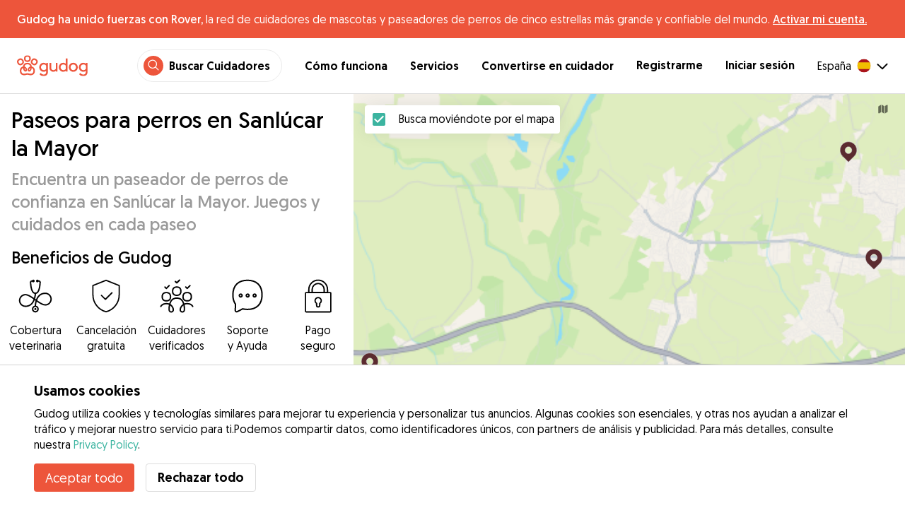

--- FILE ---
content_type: text/html; charset=utf-8
request_url: https://gudog.com/paseo-de-perros-sanlucar-la-mayor
body_size: 49459
content:
<!DOCTYPE html><html lang="es"><head><title>Paseo de perros en Sanlúcar la Mayor | Servicio de Paseo de perros en Sanlúcar la Mayor - Gudog</title><meta name="author" content="Gudog"/><meta name="description" content="Si no tienes tiempo de pasear a tu perro, elige uno de nuestros paseadores en Sanlúcar la Mayor y reserva online."/><meta content="width=device-width, initial-scale=1, maximum-scale=1, user-scalable=no" name="viewport"/><meta charSet="utf-8"/><meta name="twitter:card" content="summary_large_image"/><meta name="twitter:site" content="@Gudog_es"/><meta name="twitter:creator" content="@Gudog_es"/><meta name="twitter:title" content="Sobre Gudog"/><meta name="twitter:description" content="Gudog es una plataforma que pone en contacto a propietarios de perros con cuidadores de confianza. Ofrecemos Alojamiento, Guardería de Día, y Paseos."/><meta name="twitter:image:src" content="https://gudog.com/images/meta/twitter.jpg"/><meta property="og:type" content="website"/><meta property="og:site_name" content="Gudog"/><meta property="og:locale" content="es_ES"/><meta property="fb:app_id" content="222056517915512"/><meta property="fb:admins" content="100000094355899"/><meta property="og:title" content="Sobre Gudog"/><meta property="og:description" content="Gudog es una plataforma que pone en contacto a propietarios de perros con cuidadores de confianza. Ofrecemos Alojamiento, Guardería de Día, y Paseos."/><meta property="og:image" content="https://gudog.com/images/meta/facebook.jpg"/><meta property="og:url" content="https://gudog.com/paseo-de-perros-sanlucar-la-mayor"/><meta property="al:ios:app_store_id" content="964470204"/><meta property="al:ios:app_name" content="Gudog"/><meta property="al:android:package" content="com.gudog.app"/><meta property="al:android:app_name" content="Gudog"/><link rel="canonical" href="https://gudog.com/paseo-de-perros-sanlucar-la-mayor"/><script type="application/ld+json">{
              "@context": "https://schema.org",
              "@type": "Service",
              "serviceType": "Paseos para perros en Sanlúcar la Mayor",
            "description": "Servicio de paseo de perros",
              "provider": {
                "@type": "LocalBusiness",
                "name": "Gudog",
                "url": "https://gudog.com/paseo-de-perros-sanlucar-la-mayor",
                "aggregateRating": {
                  "@type": "AggregateRating",
                  "ratingValue": 4.71,
                  "reviewCount": 13,
                  "bestRating": 5,
                  "worstRating": 1
                },
                "areaServed": {
                  "@type": "Place",
                  "name": "Sanlúcar la Mayor",
                  "geo": {
                    "@type": "GeoCoordinates",
                    "latitude": 37.3871,
                    "longitude": -6.20177
                  }
                },
                "currenciesAccepted": "EUR",
                "paymentAccepted": "Credit Card",
                "priceRange": "14EUR - 18EUR"
              },
              "brand": {
                "@type": "Organization",
                "name": "Gudog",
                "logo": "https://gudog.com/images/logo.svg",
                "url": "https://gudog.com"
              },
              "image": "https://gudog.com/images/logo.svg"
            }</script><link rel="preload" as="image" imageSrcSet="/_next/image?url=https%3A%2F%2Fgudog.s3.amazonaws.com%2Fuser%2Favatar%2F148530%2Fcircle_148530_1568641277.jpeg&amp;w=576&amp;q=75 576w, /_next/image?url=https%3A%2F%2Fgudog.s3.amazonaws.com%2Fuser%2Favatar%2F148530%2Fcircle_148530_1568641277.jpeg&amp;w=768&amp;q=75 768w, /_next/image?url=https%3A%2F%2Fgudog.s3.amazonaws.com%2Fuser%2Favatar%2F148530%2Fcircle_148530_1568641277.jpeg&amp;w=992&amp;q=75 992w, /_next/image?url=https%3A%2F%2Fgudog.s3.amazonaws.com%2Fuser%2Favatar%2F148530%2Fcircle_148530_1568641277.jpeg&amp;w=1200&amp;q=75 1200w, /_next/image?url=https%3A%2F%2Fgudog.s3.amazonaws.com%2Fuser%2Favatar%2F148530%2Fcircle_148530_1568641277.jpeg&amp;w=2400&amp;q=75 2400w" imageSizes="100vw" fetchpriority="high"/><link rel="preload" as="image" imageSrcSet="/_next/image?url=https%3A%2F%2Fgudog.s3.amazonaws.com%2Fuser%2Favatar%2F1149602%2Fcircle_1149602_1752086771.jpeg&amp;w=576&amp;q=75 576w, /_next/image?url=https%3A%2F%2Fgudog.s3.amazonaws.com%2Fuser%2Favatar%2F1149602%2Fcircle_1149602_1752086771.jpeg&amp;w=768&amp;q=75 768w, /_next/image?url=https%3A%2F%2Fgudog.s3.amazonaws.com%2Fuser%2Favatar%2F1149602%2Fcircle_1149602_1752086771.jpeg&amp;w=992&amp;q=75 992w, /_next/image?url=https%3A%2F%2Fgudog.s3.amazonaws.com%2Fuser%2Favatar%2F1149602%2Fcircle_1149602_1752086771.jpeg&amp;w=1200&amp;q=75 1200w, /_next/image?url=https%3A%2F%2Fgudog.s3.amazonaws.com%2Fuser%2Favatar%2F1149602%2Fcircle_1149602_1752086771.jpeg&amp;w=2400&amp;q=75 2400w" imageSizes="100vw" fetchpriority="high"/><link rel="preload" as="image" imageSrcSet="/_next/image?url=https%3A%2F%2Fgudog.s3.amazonaws.com%2Fuser%2Favatar%2F779920%2Fcircle_779920_1666041609.jpeg&amp;w=576&amp;q=75 576w, /_next/image?url=https%3A%2F%2Fgudog.s3.amazonaws.com%2Fuser%2Favatar%2F779920%2Fcircle_779920_1666041609.jpeg&amp;w=768&amp;q=75 768w, /_next/image?url=https%3A%2F%2Fgudog.s3.amazonaws.com%2Fuser%2Favatar%2F779920%2Fcircle_779920_1666041609.jpeg&amp;w=992&amp;q=75 992w, /_next/image?url=https%3A%2F%2Fgudog.s3.amazonaws.com%2Fuser%2Favatar%2F779920%2Fcircle_779920_1666041609.jpeg&amp;w=1200&amp;q=75 1200w, /_next/image?url=https%3A%2F%2Fgudog.s3.amazonaws.com%2Fuser%2Favatar%2F779920%2Fcircle_779920_1666041609.jpeg&amp;w=2400&amp;q=75 2400w" imageSizes="100vw" fetchpriority="high"/><link rel="preload" as="image" imageSrcSet="/_next/image?url=https%3A%2F%2Fgudog.s3.amazonaws.com%2Fuser%2Favatar%2F1100749%2Fcircle_1100749_1739924719.jpeg&amp;w=576&amp;q=75 576w, /_next/image?url=https%3A%2F%2Fgudog.s3.amazonaws.com%2Fuser%2Favatar%2F1100749%2Fcircle_1100749_1739924719.jpeg&amp;w=768&amp;q=75 768w, /_next/image?url=https%3A%2F%2Fgudog.s3.amazonaws.com%2Fuser%2Favatar%2F1100749%2Fcircle_1100749_1739924719.jpeg&amp;w=992&amp;q=75 992w, /_next/image?url=https%3A%2F%2Fgudog.s3.amazonaws.com%2Fuser%2Favatar%2F1100749%2Fcircle_1100749_1739924719.jpeg&amp;w=1200&amp;q=75 1200w, /_next/image?url=https%3A%2F%2Fgudog.s3.amazonaws.com%2Fuser%2Favatar%2F1100749%2Fcircle_1100749_1739924719.jpeg&amp;w=2400&amp;q=75 2400w" imageSizes="100vw" fetchpriority="high"/><script type="application/ld+json">{
              "@context": "https://schema.org",
              "@type": "FAQPage",
              "mainEntity": [{"@type":"Question","name":"¿Cómo puedo encontrar un paseador de perros de confianza cerca de mí en Sanlúcar la Mayor?","acceptedAnswer":{"@type":"Answer","text":"Encontrar un paseador de perros de confianza cerca de ti es simple y divertido con Gudog. Con 8 paseadores de perros en Sanlúcar la Mayor listos para darle a tu perro paseos cortos o aventuras largas en parques locales y espacios verdes, así es cómo encontrar la pareja perfecta para tu perro: Buscar: Usa el mapa o la lista de búsqueda para descubrir paseadores de perros locales en Sanlúcar la Mayor. Reservar: Una vez que hayas encontrado al paseador adecuado para tu perro, puedes reservar de forma segura un paseo único o un horario regular de paseos. Actualizaciones con fotos: Recibe fotos durante el paseo de tu perro, lo que te permite ver las rutas que han tomado y lo bien que lo está pasando."}},{"@type":"Question","name":"¿Cuánto cuesta el servicio de paseo de perros en Sanlúcar la Mayor?","acceptedAnswer":{"@type":"Answer","text":"El precio de un paseo de perros en Sanlúcar la Mayor comienza desde tan solo €6 por paseo hasta un precio promedio de €10 por paseo. Con 8 paseadores de perros en Sanlúcar la Mayor, encontrar un paseador de perros de confianza que se ajuste a tu presupuesto es sencillo. Todos los paseadores particulares de perros de Gudog proporcionan atención personalizada y rutas de paseo adaptadas a las necesidades de ejercicio y salud de tu perro."}},{"@type":"Question","name":"¿Son seguros los paseadores de perros particulares en Sanlúcar la Mayor?","acceptedAnswer":{"@type":"Answer","text":"¡Absolutamente! Con 2 paseos de perros completados y 29 opiniones positivas de propietarios de perros, nuestros paseadores de perros son los mejores de los mejores. Cada paseador de perros particular de Gudog también debe pasar por nuestro proceso de selección, donde el equipo de Gudog evalúa su experiencia, calificaciones profesionales, fotos y opiniones de los propietarios de perros. En los últimos 12 meses, solo el 14% de los solicitantes de paseadores de perros en Sanlúcar la Mayor fueron aceptados para unirse a Gudog. Para mayor seguridad: Recomendamos a todos los propietarios de perros que organicen un encuentro antes de cualquier reserva para conocer al paseador, practicar una breve ruta de paseo juntos y confirmar que haya una buena adaptación con tu perro. Cada servicio de paseo de perros reservado a través de Gudog incluye Cobertura Veterinaria, para una tranquilidad adicional para ti y tu perro."}},{"@type":"Question","name":"¿Cuánto dura un paseo de perros en Sanlúcar la Mayor?","acceptedAnswer":{"@type":"Answer","text":"Los paseadores de perros de Gudog en Sanlúcar la Mayor adaptan sus paseos a cada perro, desde salidas breves de 30 minutos hasta aventuras completas de 60 minutos. Esta flexibilidad garantiza que, ya sea que tu perro prefiera un paseo corto y enérgico o un paseo tranquilo y prolongado, haya una opción para mantenerlo feliz y saludable. Simplemente contacta directamente al paseador de perros deseado para encontrar el paseo perfecto basado en la edad, salud y estado físico de tu perro."}},{"@type":"Question","name":"¿Puedo conocer a mi paseador de perros antes de mi reserva en Sanlúcar la Mayor?","acceptedAnswer":{"@type":"Answer","text":"¡Por supuesto! Una vez que hayas confirmado tu reserva con el paseador de perros elegido en Sanlúcar la Mayor, recomendamos a todos los propietarios de perros organizar un encuentro. Esto brinda la oportunidad de conocer al paseador en persona, practicar un breve paseo juntos, discutir las necesidades de paseo específicas de tu perro y garantizar una buena adaptación entre tu perro y el paseador. Recuerda, puedes cancelar una reserva en Gudog en cualquier momento para obtener un reembolso del 100% hasta 3 días antes de que comience la reserva."}},{"@type":"Question","name":"¿Los paseadores de perros en Sanlúcar la Mayor pueden atender a perros con necesidades médicas especiales?","acceptedAnswer":{"@type":"Answer","text":"¡Absolutamente! Nuestra comunidad de 8 experimentados paseadores de perros en Sanlúcar la Mayor incluye a muchos que están bien cualificados para cuidar de perros con necesidades médicas especiales. Ya sea que tu amigo peludo requiera paseos a un ritmo más lento debido a problemas de movilidad, necesite medicación administrada o tenga necesidades dietéticas específicas, nuestros paseadores de perros están listos para todo. Recomendamos encarecidamente comentar los requisitos de salud de tu perro en detalle antes de cualquier reserva para garantizar que cada paseo se adapte perfectamente a las necesidades de tu perro."}},{"@type":"Question","name":"¿Puedo reservar un paseador de perros en el último minuto en Sanlúcar la Mayor?","acceptedAnswer":{"@type":"Answer","text":"¡Sí, por supuesto! Sabemos que la vida puede ser impredecible y a veces necesitarás hacer una reserva de paseo de perros en el último minuto. Con una comunidad de 8 paseadores de perros verificados en Sanlúcar la Mayor, Gudog te tiene cubierto. No es necesario buscar recomendaciones entre amigos ni hacer llamadas de última hora, simplemente encuentra al paseador de perros particular que mejor se adapte a tu perro, luego envía un mensaje y reserva a través de Gudog."}},{"@type":"Question","name":"¿Puedo programar paseos de perros recurrentes con el mismo paseador en Sanlúcar la Mayor?","acceptedAnswer":{"@type":"Answer","text":"Aunque hay 8 paseadores de perros en Sanlúcar la Mayor, una vez que hayas encontrado la pareja adecuada para tu perro la continuidad es clave para construir una relación fuerte y de confianza. Los paseos programados regularmente ayudan a tu paseador de perros a comprender mejor los requisitos de tu perro para construir un horario de ejercicio óptimo y proporcionar una sensación de comodidad y familiaridad, que es esencial para la felicidad y la salud de tu perro."}},{"@type":"Question","name":"¿Puedo dejar una opinión para mi paseador de perros en Sanlúcar la Mayor?","acceptedAnswer":{"@type":"Answer","text":"¡Por supuesto! Después de que se complete tu reserva de paseo de perros, recibirás un correo electrónico solicitándote que valores y escribas una reseña para tu paseador de perros. Esto es crucial, ya que no solo te permite compartir tu experiencia, sino que también ayuda a otros propietarios de perros en Sanlúcar la Mayor a tomar decisiones informadas al encontrar el paseador de perros perfecto para ellos."}},{"@type":"Question","name":"¿Es mi perro demasiado joven para reservar un paseador de perros en Sanlúcar la Mayor?","acceptedAnswer":{"@type":"Answer","text":"Los perros de todas las edades son bienvenidos en Gudog. Sin embargo, para la seguridad y el bienestar de los perros más jóvenes en Sanlúcar la Mayor, es crucial asegurarse de que hayan completado su calendario de vacunación e informar a tu paseador de perros si están acostumbrados a pasear con correa. La curiosidad natural y el entusiasmo por explorar de los cachorros a menudo requieren supervisión adicional, lo que puede significar una tarifa adicional de 'tarifa de cachorro' para perros menores de 12 meses."}}]
            }</script><meta name="next-head-count" content="31"/><link rel="icon" href="/images/favicon.ico"/><style>
            * {
              box-sizing: border-box;
              font-family: Geomanist, sans-serif;
            }
            body {
              font-size: 16px;
              line-height: 1.43;
              margin: 0;

            }
          </style><link rel="stylesheet" href="/fonts/Geomanist.css"/><link rel="preload" href="/fonts/Geomanist-Book.woff2" as="font" crossorigin=""/><link rel="preload" href="/fonts/Geomanist-Medium.woff2" as="font" crossorigin=""/><link rel="preload" href="/fonts/Geomanist-Regular.woff2" as="font" crossorigin=""/><link rel="preload" href="/_next/static/css/8bf3eb0b09d0e017.css" as="style"/><link rel="stylesheet" href="/_next/static/css/8bf3eb0b09d0e017.css" data-n-g=""/><noscript data-n-css=""></noscript><script defer="" nomodule="" src="/_next/static/chunks/polyfills-78c92fac7aa8fdd8.js"></script><script src="/_next/static/chunks/webpack-20212e249b4f3ea1.js" defer=""></script><script src="/_next/static/chunks/framework-1412f0e7c1d3a7c6.js" defer=""></script><script src="/_next/static/chunks/main-2abe37e3ee6be6bd.js" defer=""></script><script src="/_next/static/chunks/pages/_app-82cc06f319952222.js" defer=""></script><script src="/_next/static/chunks/74034-8c3495467bb72495.js" defer=""></script><script src="/_next/static/chunks/61849-f42c4371a57447ef.js" defer=""></script><script src="/_next/static/chunks/9629-1eb07bad1ae2e119.js" defer=""></script><script src="/_next/static/chunks/92002-cb1d44a6aab4fb6c.js" defer=""></script><script src="/_next/static/chunks/95372-41e48b8947a116ae.js" defer=""></script><script src="/_next/static/chunks/41467-84a714f515e2e7d3.js" defer=""></script><script src="/_next/static/chunks/10934-8884034dbdff52f3.js" defer=""></script><script src="/_next/static/chunks/pages/search/cityservice-2417c4602ee758ad.js" defer=""></script><script src="/_next/static/ewILhn9CSLCBq4_23-I5N/_buildManifest.js" defer=""></script><script src="/_next/static/ewILhn9CSLCBq4_23-I5N/_ssgManifest.js" defer=""></script><style data-styled="" data-styled-version="5.3.0">.cTufNn{box-sizing:border-box;margin:0;min-width:0;-webkit-flex-wrap:wrap;-ms-flex-wrap:wrap;flex-wrap:wrap;}/*!sc*/
.bpjXNr{box-sizing:border-box;margin:0;min-width:0;}/*!sc*/
.bpjXNr svg{z-index:6;position:fixed;top:0;left:0;right:0;pointer-events:none;height:3px;}/*!sc*/
.bpjXNr svg path{stroke:#ED553B;}/*!sc*/
.hFlGVD{box-sizing:border-box;margin:0;min-width:0;z-index:auto;position:relative;top:auto;background:white;width:100%;}/*!sc*/
@media screen and (min-width:576px){.hFlGVD{z-index:5;position:-webkit-sticky;position:sticky;top:0;}}/*!sc*/
.hFlGVD.transparent{z-index:5;background:transparent;top:0;position:absolute;}/*!sc*/
.hFlGVD.transparent button svg{color:#ffffff;}/*!sc*/
.hFlGVD.transparent ul:not(.mobile) li{color:#ffffff;}/*!sc*/
@media screen and (min-width:576px){.hFlGVD.transparent{position:absolute;}}/*!sc*/
.hFlGVD.transparent header{border-bottom:0;}/*!sc*/
.gksRbr{box-sizing:border-box;margin:0;min-width:0;padding-top:16px;padding-bottom:16px;padding-left:16px;padding-right:16px;background-color:#ED553B;-webkit-align-items:center;-webkit-box-align:center;-ms-flex-align:center;align-items:center;}/*!sc*/
@media screen and (min-width:576px){.gksRbr{padding-left:24px;padding-right:24px;}}/*!sc*/
.fjGIUX{box-sizing:border-box;margin:0;min-width:0;color:white;}/*!sc*/
.XXkEM{box-sizing:border-box;margin:0;min-width:0;font-weight:300;}/*!sc*/
.dxKoKZ{box-sizing:border-box;margin:0;min-width:0;-webkit-flex-wrap:nowrap;-ms-flex-wrap:nowrap;flex-wrap:nowrap;-webkit-align-items:center;-webkit-box-align:center;-ms-flex-align:center;align-items:center;-webkit-box-pack:justify;-webkit-justify-content:space-between;-ms-flex-pack:justify;justify-content:space-between;border-bottom:1px solid #DDDDDD;padding-left:8px;padding-right:8px;padding-top:16px;padding-bottom:16px;}/*!sc*/
@media screen and (min-width:576px){.dxKoKZ{padding-left:24px;padding-right:24px;}}/*!sc*/
.cxPHIk{box-sizing:border-box;margin:0;min-width:0;cursor:pointer;}/*!sc*/
.cOtmZZ{box-sizing:border-box;margin:0;min-width:0;width:80px;height:24px;}/*!sc*/
@media screen and (min-width:576px){.cOtmZZ{width:100px;height:32px;}}/*!sc*/
.fzUdiI{box-sizing:border-box;margin:0;min-width:0;}/*!sc*/
.iOBUAK{box-sizing:border-box;margin:0;min-width:0;-webkit-align-items:center;-webkit-box-align:center;-ms-flex-align:center;align-items:center;margin-left:auto;list-style:none;text-align:right;display:none !important;}/*!sc*/
@media screen and (min-width:576px){.iOBUAK{display:none !important;}}/*!sc*/
@media screen and (min-width:768px){.iOBUAK{display:-webkit-box !important;display:-webkit-flex !important;display:-ms-flexbox !important;display:flex !important;}}/*!sc*/
.iOBUAK.mobile{position:fixed;top:0;bottom:0;left:0;width:100%;margin:0;padding-top:8px;padding-bottom:8px;padding-left:16px;padding-right:16px;background-color:#ffffff;z-index:9999;display:none;}/*!sc*/
.iOBUAK.mobile li{display:block;padding-top:8px;padding-bottom:8px;}/*!sc*/
.dkhvvp{box-sizing:border-box;margin:0;min-width:0;-webkit-box-pack:end;-webkit-justify-content:flex-end;-ms-flex-pack:end;justify-content:flex-end;margin-bottom:4px;}/*!sc*/
@media screen and (min-width:576px){.dkhvvp{margin-bottom:0;}}/*!sc*/
.koHdog{box-sizing:border-box;margin:0;min-width:0;width:-webkit-fit-content;width:-moz-fit-content;width:fit-content;-webkit-align-items:center;-webkit-box-align:center;-ms-flex-align:center;align-items:center;-webkit-box-pack:end;-webkit-justify-content:flex-end;-ms-flex-pack:end;justify-content:flex-end;background-color:white;padding-top:8px;padding-bottom:8px;padding-left:8px;padding-right:8px;border-radius:100px;border:1px solid;border-color:#EBEBEB;}/*!sc*/
.hYsdna{box-sizing:border-box;margin:0;min-width:0;background-color:#ED553B;-webkit-box-pack:center;-webkit-justify-content:center;-ms-flex-pack:center;justify-content:center;-webkit-align-items:center;-webkit-box-align:center;-ms-flex-align:center;align-items:center;width:28px;height:28px;border-radius:16px;padding-bottom:2px;}/*!sc*/
.cHRebJ{box-sizing:border-box;margin:0;min-width:0;color:#010101;margin-left:8px;margin-right:8px;}/*!sc*/
.iXerLK{box-sizing:border-box;margin:0;min-width:0;font-size:16px;font-weight:700;display:inline-block;color:inherit;-webkit-text-decoration:none;text-decoration:none;}/*!sc*/
.iXerLK:hover,.iXerLK:focus,.iXerLK .active{color:#ED553B;}/*!sc*/
.fxTbeq{box-sizing:border-box;margin:0;min-width:0;display:block;padding-left:32px;}/*!sc*/
@media screen and (min-width:576px){.fxTbeq{display:none;}}/*!sc*/
@media screen and (min-width:768px){.fxTbeq{display:none;}}/*!sc*/
@media screen and (min-width:992px){.fxTbeq{display:none;}}/*!sc*/
@media screen and (min-width:1200px){.fxTbeq{display:block;}}/*!sc*/
.YWuDd{box-sizing:border-box;margin:0;min-width:0;display:inline;font-weight:700;padding-left:32px;}/*!sc*/
.iXthVs{box-sizing:border-box;margin:0;min-width:0;cursor:pointer;-webkit-align-items:center;-webkit-box-align:center;-ms-flex-align:center;align-items:center;}/*!sc*/
.gZrLcJ{box-sizing:border-box;margin:0;min-width:0;font-weight:400;margin-right:8px;}/*!sc*/
.igcShH{box-sizing:border-box;margin:0;min-width:0;margin-left:8px;padding-top:8px;}/*!sc*/
.eaBKgw{box-sizing:border-box;margin:0;min-width:0;display:block;}/*!sc*/
@media screen and (min-width:576px){.eaBKgw{display:block;}}/*!sc*/
@media screen and (min-width:768px){.eaBKgw{display:none;}}/*!sc*/
.jTItfe{box-sizing:border-box;margin:0;min-width:0;margin-left:auto;-webkit-align-items:center;-webkit-box-align:center;-ms-flex-align:center;align-items:center;}/*!sc*/
.jBjYIU{box-sizing:border-box;margin:0;min-width:0;color:#ffffff;padding-left:16px;padding-right:16px;}/*!sc*/
.dyQdBH{box-sizing:border-box;margin:0;min-width:0;margin-top:3px;font-size:12px;text-align:right;cursor:pointer;padding:0;background:none;border:none;margin-right:8px;}/*!sc*/
.eZkqhv{box-sizing:border-box;margin:0;min-width:0;width:100%;}/*!sc*/
.AlDeL{box-sizing:border-box;margin:0;min-width:0;width:100%;}/*!sc*/
@media screen and (min-width:576px){.AlDeL{width:100%;}}/*!sc*/
@media screen and (min-width:768px){.AlDeL{width:500px;}}/*!sc*/
.dmdHZD{box-sizing:border-box;margin:0;min-width:0;margin-left:16px;margin-right:16px;}/*!sc*/
.hxgZHp{box-sizing:border-box;margin:0;min-width:0;font-weight:300;font-size:24px;line-height:1.3333333333333333;margin-bottom:4px;font-size:24px;line-height:32px;margin-top:16px;}/*!sc*/
@media screen and (min-width:576px){.hxgZHp{margin-bottom:8px;font-size:32px;line-height:40px;}}/*!sc*/
.kfUPJx{box-sizing:border-box;margin:0;min-width:0;font-weight:300;font-size:24px;line-height:1.3333333333333333;margin-bottom:8px;color:#9A9A9A;font-size:18px;}/*!sc*/
@media screen and (min-width:576px){.kfUPJx{margin-bottom:0;font-size:24px;}}/*!sc*/
.gjJGdk{box-sizing:border-box;margin:0;min-width:0;z-index:1;padding-right:0;}/*!sc*/
.gYXnSj{box-sizing:border-box;margin:0;min-width:0;color:#010101;padding-top:8px;padding-bottom:16px;border-bottom:1px solid lightgray;}/*!sc*/
@media screen and (min-width:576px){.gYXnSj{padding-top:16px;padding-bottom:24px;}}/*!sc*/
.gEYJBy{box-sizing:border-box;margin:0;min-width:0;padding-left:16px;padding-right:16px;padding-bottom:16px;font-size:24px;line-height:30px;font-weight:300;color:#010101;}/*!sc*/
.fAaEs{box-sizing:border-box;margin:0;min-width:0;-webkit-flex:1;-ms-flex:1;flex:1;-webkit-flex-direction:column;-ms-flex-direction:column;flex-direction:column;-webkit-align-items:center;-webkit-box-align:center;-ms-flex-align:center;align-items:center;-webkit-box-pack:center;-webkit-justify-content:center;-ms-flex-pack:center;justify-content:center;padding-left:16px;padding-right:16px;}/*!sc*/
.eidIZd{box-sizing:border-box;margin:0;min-width:0;margin-bottom:8px;}/*!sc*/
.kGhHIk{box-sizing:border-box;margin:0;min-width:0;text-align:center;font-size:12px;}/*!sc*/
@media screen and (min-width:576px){.kGhHIk{font-size:16px;}}/*!sc*/
.hBfhQd{box-sizing:border-box;margin:0;min-width:0;padding-left:16px;}/*!sc*/
.ioSZvn{box-sizing:border-box;margin:0;min-width:0;-webkit-flex-wrap:nowrap;-ms-flex-wrap:nowrap;flex-wrap:nowrap;padding-top:16px;padding-bottom:16px;-webkit-flex:1;-ms-flex:1;flex:1;height:100%;}/*!sc*/
.cXZNOF{box-sizing:border-box;margin:0;min-width:0;-webkit-flex-wrap:nowrap;-ms-flex-wrap:nowrap;flex-wrap:nowrap;-webkit-flex:1;-ms-flex:1;flex:1;}/*!sc*/
.iTvwNb{box-sizing:border-box;margin:0;min-width:0;position:relative;width:64px;height:64px;margin-right:16px;}/*!sc*/
.iTvwNb .image{border-radius:50%;}/*!sc*/
.ieuiBH{box-sizing:border-box;margin:0;min-width:0;-webkit-flex-direction:column;-ms-flex-direction:column;flex-direction:column;-webkit-flex:1;-ms-flex:1;flex:1;}/*!sc*/
.cqTHxz{box-sizing:border-box;margin:0;min-width:0;-webkit-flex:1;-ms-flex:1;flex:1;}/*!sc*/
.cNSkhn{box-sizing:border-box;margin:0;min-width:0;overflow:hidden;text-overflow:ellipsis;display:-webkit-box;-webkit-line-clamp:2;-webkit-box-orient:vertical;margin:0;}/*!sc*/
.hZKkcD{box-sizing:border-box;margin:0;min-width:0;font-weight:700;font-size:30px;line-height:1.3125;color:#010101;font-size:18px;font-weight:300;}/*!sc*/
.durkQN{box-sizing:border-box;margin:0;min-width:0;font-weight:400;font-size:16px;line-height:1.5;font-weight:normal;text-overflow:ellipsis;}/*!sc*/
.ckVcaR{box-sizing:border-box;margin:0;min-width:0;margin-left:8px;}/*!sc*/
.efQRGT{box-sizing:border-box;margin:0;min-width:0;color:#ED553B;font-weight:300;line-height:1;}/*!sc*/
.cyndgC{box-sizing:border-box;margin:0;min-width:0;text-transform:lowercase;text-align:right;}/*!sc*/
.bylCIc{box-sizing:border-box;margin:0;min-width:0;-webkit-flex-direction:row;-ms-flex-direction:row;flex-direction:row;-webkit-align-items:center;-webkit-box-align:center;-ms-flex-align:center;align-items:center;}/*!sc*/
.cWvxxq{box-sizing:border-box;margin:0;min-width:0;padding-top:8px;padding-bottom:8px;}/*!sc*/
.cWvxxq svg{font-size:16px;margin-right:2px !important;margin-left:2px !important;}/*!sc*/
.cWvxxq svg:first-of-type{margin-right:2px !important;margin-left:0px !important;}/*!sc*/
.cWvxxq svg:last-of-type{margin-right:0px !important;margin-left:2px !important;}/*!sc*/
.clXcSf{box-sizing:border-box;margin:0;min-width:0;color:#010101;font-size:16px;line-height:1;}/*!sc*/
.bcVZxq{box-sizing:border-box;margin:0;min-width:0;color:#9A9A9A;font-size:16px;line-height:1;}/*!sc*/
.EcxZp{box-sizing:border-box;margin:0;min-width:0;margin-top:8px;}/*!sc*/
.grkmvT{box-sizing:border-box;margin:0;min-width:0;margin-right:8px;margin-bottom:4px;}/*!sc*/
.ZwTNL{box-sizing:border-box;margin:0;min-width:0;display:inline-block;text-overflow:ellipsis;white-space:nowrap;overflow:hidden;color:#9A9A9A;font-size:14px;border:1px solid #DDDDDD;border-radius:4px;height:24px;padding-left:8px;padding-right:8px;}/*!sc*/
.ZwTNL svg{margin-top:auto !important;margin-bottom:auto !important;margin-right:8px !important;}/*!sc*/
.lhlHrW{box-sizing:border-box;margin:0;min-width:0;-webkit-align-items:center;-webkit-box-align:center;-ms-flex-align:center;align-items:center;-webkit-box-pack:center;-webkit-justify-content:center;-ms-flex-pack:center;justify-content:center;height:100%;}/*!sc*/
.ehdmCq{box-sizing:border-box;margin:0;min-width:0;white-space:nowrap;overflow:hidden;text-overflow:ellipsis;-webkit-flex:1;-ms-flex:1;flex:1;}/*!sc*/
.cMnsOR{box-sizing:border-box;margin:0;min-width:0;-webkit-flex-direction:row;-ms-flex-direction:row;flex-direction:row;margin-left:-32px;}/*!sc*/
.csfgsO{box-sizing:border-box;margin:0;min-width:0;margin-right:8px;}/*!sc*/
.jMPvrh{box-sizing:border-box;margin:0;min-width:0;width:24px;height:24px;}/*!sc*/
.cXtyzc{box-sizing:border-box;margin:0;min-width:0;overflow:hidden;text-overflow:ellipsis;display:-webkit-box;-webkit-line-clamp:2;-webkit-box-orient:vertical;-webkit-flex:1;-ms-flex:1;flex:1;color:#9A9A9A;}/*!sc*/
.jnwtgL{box-sizing:border-box;margin:0;min-width:0;padding-left:32px;padding-right:32px;margin-top:24px;margin-bottom:24px;}/*!sc*/
.BySJC{box-sizing:border-box;margin:0;min-width:0;list-style:none;display:block;font-size:14px;color:#DDDDDD;padding-left:0;overflow:hidden;white-space:nowrap;text-overflow:ellipsis;}/*!sc*/
.iKJjZM{box-sizing:border-box;margin:0;min-width:0;display:inline-block;color:#181818;}/*!sc*/
.fHKbwE{box-sizing:border-box;margin:0;min-width:0;color:lightgray;padding-left:8px;padding-right:8px;}/*!sc*/
.cBBnpd{box-sizing:border-box;margin:0;min-width:0;color:#DDDDDD;display:inline;}/*!sc*/
.kehtfW{box-sizing:border-box;margin:0;min-width:0;padding-left:16px;padding-right:16px;padding-bottom:40px;}/*!sc*/
@media screen and (min-width:576px){.kehtfW{padding-left:16px;padding-right:16px;}}/*!sc*/
@media screen and (min-width:768px){.kehtfW{padding-left:32px;padding-right:32px;}}/*!sc*/
@media screen and (min-width:992px){.kehtfW{padding-left:8.33333vw;padding-right:8.33333vw;}}/*!sc*/
.fedplV{box-sizing:border-box;margin:0;min-width:0;padding-top:24px;padding-bottom:24px;}/*!sc*/
@media screen and (min-width:576px){.fedplV{padding-top:24px;padding-bottom:24px;}}/*!sc*/
@media screen and (min-width:768px){.fedplV{padding-top:40px;padding-bottom:40px;}}/*!sc*/
.dhKGDa{box-sizing:border-box;margin:0;min-width:0;padding-left:0;padding-right:0;}/*!sc*/
@media screen and (min-width:576px){.dhKGDa{padding-left:0;padding-right:0;}}/*!sc*/
@media screen and (min-width:768px){.dhKGDa{padding-left:0;padding-right:0;}}/*!sc*/
.iXzTyw{box-sizing:border-box;margin:0;min-width:0;background-color:#ffffff;border-radius:2px;box-shadow:0 0 25px 0 rgba(38,55,70,0.1);padding-left:24px;padding-right:24px;padding-top:24px;padding-bottom:24px;}/*!sc*/
@media screen and (min-width:576px){.iXzTyw{padding-left:24px;padding-right:24px;padding-top:24px;padding-bottom:24px;}}/*!sc*/
@media screen and (min-width:768px){.iXzTyw{padding-left:64px;padding-right:64px;padding-top:40px;padding-bottom:40px;}}/*!sc*/
.gvmDgv{box-sizing:border-box;margin:0;min-width:0;font-size:20px;font-family:inherit;font-weight:700;line-height:1.25;font-weight:700;font-size:30px;line-height:1.3125;}/*!sc*/
.dDFKXk{box-sizing:border-box;margin:0;min-width:0;-webkit-align-items:center;-webkit-box-align:center;-ms-flex-align:center;align-items:center;}/*!sc*/
.dOFZje{box-sizing:border-box;margin:0;min-width:0;margin-left:8px;margin-top:2px;}/*!sc*/
.bDnwib{box-sizing:border-box;margin:0;min-width:0;gap:16px;border-bottom:1px solid lightGrey;margin-top:24px;margin-bottom:16px;padding-bottom:32px;-webkit-flex-direction:column;-ms-flex-direction:column;flex-direction:column;}/*!sc*/
@media screen and (min-width:576px){.bDnwib{gap:64px;}}/*!sc*/
@media screen and (min-width:576px){.bDnwib{margin-bottom:24px;padding-bottom:32px;-webkit-flex-direction:row;-ms-flex-direction:row;flex-direction:row;}}/*!sc*/
.ksuUQX{box-sizing:border-box;margin:0;min-width:0;width:100%;-webkit-flex-direction:row;-ms-flex-direction:row;flex-direction:row;}/*!sc*/
@media screen and (min-width:576px){.ksuUQX{width:50%;-webkit-flex-direction:column;-ms-flex-direction:column;flex-direction:column;}}/*!sc*/
.bDsRoy{box-sizing:border-box;margin:0;min-width:0;-webkit-flex-shrink:0;-ms-flex-negative:0;flex-shrink:0;margin-top:8px;margin-right:16px;}/*!sc*/
@media screen and (min-width:576px){.bDsRoy{margin-top:0;margin-right:0;}}/*!sc*/
.cDMwiH{box-sizing:border-box;margin:0;min-width:0;font-size:20px;font-family:inherit;font-weight:700;line-height:1.25;font-weight:300;font-size:24px;line-height:1.3333333333333333;font-size:24px;font-weight:300;}/*!sc*/
.jhIKXy{box-sizing:border-box;margin:0;min-width:0;width:100%;}/*!sc*/
@media screen and (min-width:576px){.jhIKXy{width:100%;}}/*!sc*/
@media screen and (min-width:768px){.jhIKXy{width:100%;}}/*!sc*/
.eqspXb{box-sizing:border-box;margin:0;min-width:0;padding-top:8px;white-space:pre-wrap;}/*!sc*/
.laVLLs{box-sizing:border-box;margin:0;min-width:0;white-space:pre-wrap;padding-top:8px;}/*!sc*/
.laVLLs *{margin:0;padding:0;}/*!sc*/
.laVLLs ul{margin-left:24px;}/*!sc*/
.laVLLs .faq{margin-bottom:32px;}/*!sc*/
.laVLLs p,.laVLLs li{text-align:left;margin-bottom:16px;color:#9A9A9A;line-height:24px;}/*!sc*/
.laVLLs p strong,.laVLLs li strong{color:#181818;font-weight:300;}/*!sc*/
.laVLLs li{margin-bottom:8px;}/*!sc*/
.laVLLs h1,.laVLLs h2,.laVLLs h3,.laVLLs h4{text-align:left;margin-bottom:16px;}/*!sc*/
.laVLLs h1{font-weight:700;font-size:40px;line-height:1.2;}/*!sc*/
.laVLLs h2{font-weight:700;font-size:30px;line-height:1.3125;}/*!sc*/
.laVLLs h3{font-weight:300;font-size:24px;line-height:1.3333333333333333;}/*!sc*/
.laVLLs h4_highlight{font-weight:700;font-size:16px;line-height:1.5;}/*!sc*/
.laVLLs h4{font-weight:400;font-size:16px;line-height:1.5;}/*!sc*/
.laVLLs h5{font-weight:400;font-size:14px;line-height:1.1428571428571428;}/*!sc*/
.laVLLs note{font-weight:400;font-size:8px;line-height:1;}/*!sc*/
.laVLLs heading{font-family:inherit;line-height:1.25;font-weight:700;}/*!sc*/
.laVLLs display{font-family:inherit;font-weight:700;line-height:1.25;font-size:24px;}/*!sc*/
@media screen and (min-width:576px){.laVLLs display{font-size:32px;}}/*!sc*/
@media screen and (min-width:768px){.laVLLs display{font-size:48px;}}/*!sc*/
.laVLLs caps{text-transform:uppercase;-webkit-letter-spacing:0.1em;-moz-letter-spacing:0.1em;-ms-letter-spacing:0.1em;letter-spacing:0.1em;}/*!sc*/
.laVLLs .section{margin-bottom:16px;}/*!sc*/
.laVLLs a{color:#1F8C8D;font-weight:300;}/*!sc*/
.laVLLs iframe{width:100%;}/*!sc*/
.laVLLs .row{display:-webkit-box;display:-webkit-flex;display:-ms-flexbox;display:flex;-webkit-flex-direction:column;-ms-flex-direction:column;flex-direction:column;}/*!sc*/
@media screen and (min-width:576px){.laVLLs .row{-webkit-flex-direction:column;-ms-flex-direction:column;flex-direction:column;}}/*!sc*/
@media screen and (min-width:768px){.laVLLs .row{-webkit-flex-direction:row;-ms-flex-direction:row;flex-direction:row;}}/*!sc*/
.kUcGta{box-sizing:border-box;margin:0;min-width:0;border-top:1px solid #DDDDDD;border-bottom:1px solid #DDDDDD;margin-top:16px;padding-top:32px;margin-bottom:8px;padding-bottom:24px;padding-left:8px;padding-right:8px;-webkit-flex-direction:column;-ms-flex-direction:column;flex-direction:column;}/*!sc*/
@media screen and (min-width:576px){.kUcGta{margin-top:24px;padding-top:48px;margin-bottom:24px;padding-bottom:32px;padding-left:0;padding-right:0;-webkit-flex-direction:row;-ms-flex-direction:row;flex-direction:row;}}/*!sc*/
.dhsCJL{box-sizing:border-box;margin:0;min-width:0;width:100%;margin-right:0;margin-bottom:24px;}/*!sc*/
@media screen and (min-width:576px){.dhsCJL{width:50%;margin-right:64px;margin-bottom:0;}}/*!sc*/
.gTLqRA{box-sizing:border-box;margin:0;min-width:0;max-width:750px;}/*!sc*/
.bTbndc{box-sizing:border-box;margin:0;min-width:0;font-size:20px;font-family:inherit;font-weight:700;line-height:1.25;font-family:inherit;line-height:1.25;font-weight:700;font-size:24px;font-weight:300;margin-bottom:32px;}/*!sc*/
.dIyzWW{box-sizing:border-box;margin:0;min-width:0;margin-bottom:16px;}/*!sc*/
.jTkUBf{box-sizing:border-box;margin:0;min-width:0;margin-right:16px;-webkit-flex-shrink:0;-ms-flex-negative:0;flex-shrink:0;}/*!sc*/
.bJqGGA{box-sizing:border-box;margin:0;min-width:0;font-weight:700;}/*!sc*/
.jEWTKL{box-sizing:border-box;margin:0;min-width:0;width:100%;}/*!sc*/
@media screen and (min-width:576px){.jEWTKL{width:50%;}}/*!sc*/
.ikbFCA{box-sizing:border-box;margin:0;min-width:0;font-weight:300;font-size:24px;line-height:1.3333333333333333;margin-bottom:16px;}/*!sc*/
.eBpNNS{box-sizing:border-box;margin:0;min-width:0;border-bottom:1px solid #DDDDDD;cursor:pointer;padding-bottom:8px;}/*!sc*/
.eOGtNr{box-sizing:border-box;margin:0;min-width:0;padding-bottom:8px;padding-top:16px;-webkit-align-items:center;-webkit-box-align:center;-ms-flex-align:center;align-items:center;-webkit-box-pack:justify;-webkit-justify-content:space-between;-ms-flex-pack:justify;justify-content:space-between;}/*!sc*/
.cWnMdr{box-sizing:border-box;margin:0;min-width:0;font-weight:400;font-size:16px;line-height:1.5;font-weight:700;color:#010101;}/*!sc*/
.jcTKpe{box-sizing:border-box;margin:0;min-width:0;padding-bottom:8px;}/*!sc*/
.dTMpem{box-sizing:border-box;margin:0;min-width:0;color:#010101;}/*!sc*/
.kXdMCq{box-sizing:border-box;margin:0;min-width:0;cursor:pointer;padding-bottom:8px;}/*!sc*/
.oKFNj{box-sizing:border-box;margin:0;min-width:0;-webkit-flex-wrap:wrap;-ms-flex-wrap:wrap;flex-wrap:wrap;padding-top:0;margin-left:auto;margin-right:auto;}/*!sc*/
@media screen and (min-width:576px){.oKFNj{padding-top:0;}}/*!sc*/
@media screen and (min-width:768px){.oKFNj{padding-top:40px;}}/*!sc*/
.beBpCf{box-sizing:border-box;margin:0;min-width:0;margin-top:24px;margin-bottom:24px;width:100%;}/*!sc*/
@media screen and (min-width:576px){.beBpCf{margin-top:0;margin-bottom:0;width:50%;}}/*!sc*/
.eoLbZR{box-sizing:border-box;margin:0;min-width:0;font-size:20px;font-family:inherit;font-weight:700;line-height:1.25;font-weight:700;font-size:30px;line-height:1.3125;font-size:24px;font-weight:300;margin-bottom:16px;}/*!sc*/
.bImXBP{box-sizing:border-box;margin:0;min-width:0;font-size:20px;font-family:inherit;font-weight:700;line-height:1.25;font-weight:300;font-size:24px;line-height:1.3333333333333333;font-size:18px;line-height:1.5;}/*!sc*/
.cWBDZS{box-sizing:border-box;margin:0;min-width:0;font-size:20px;font-family:inherit;font-weight:700;line-height:1.25;font-weight:700;font-size:30px;line-height:1.3125;font-size:24px;font-weight:300;padding-bottom:16px;}/*!sc*/
.kcMjCz{box-sizing:border-box;margin:0;min-width:0;position:fixed;z-index:100;bottom:0;left:0;width:100%;background-color:white;padding-left:48px;padding-right:48px;padding-top:24px;padding-bottom:24px;border-top:1px solid lightgray;}/*!sc*/
.kmtwxI{box-sizing:border-box;margin:0;min-width:0;font-size:20px;font-family:inherit;font-weight:700;line-height:1.25;margin-bottom:8px;}/*!sc*/
.fihsFk{box-sizing:border-box;margin:0;min-width:0;color:#010101;margin-bottom:16px;}/*!sc*/
.fihsFk a:-webkit-any-link{color:#3CB4A0;}/*!sc*/
.bOmVAo{box-sizing:border-box;margin:0;min-width:0;-webkit-appearance:none;-moz-appearance:none;appearance:none;display:inline-block;text-align:center;line-height:inherit;-webkit-text-decoration:none;text-decoration:none;font-size:inherit;padding-left:24px;padding-right:24px;padding-top:16px;padding-bottom:16px;color:white;background-color:#ED553B;border:0;border-radius:4px;cursor:pointer;font-size:18px;line-height:24px;padding-left:16px;padding-right:16px;padding-top:0;padding-bottom:0;min-height:40px;margin-right:16px;}/*!sc*/
.knuXys{box-sizing:border-box;margin:0;min-width:0;-webkit-appearance:none;-moz-appearance:none;appearance:none;display:inline-block;text-align:center;line-height:inherit;-webkit-text-decoration:none;text-decoration:none;font-size:inherit;padding-left:24px;padding-right:24px;padding-top:16px;padding-bottom:16px;color:white;background-color:#ED553B;border:0;border-radius:4px;cursor:pointer;font-weight:700;color:#010101;background-color:transparent;border-radius:4px;border:1px solid #DDDDDD;cursor:pointer;font-size:18px;line-height:24px;padding-left:16px;padding-right:16px;padding-top:0;padding-bottom:0;min-height:40px;}/*!sc*/
.knuXys:hover{border-color:#010101;}/*!sc*/
.knuXys:focus{outline:none;}/*!sc*/
.knuXys:disabled{color:#333;border-color:default;}/*!sc*/
.hnzlvN{box-sizing:border-box;margin:0;min-width:0;padding-left:24px;padding-right:24px;padding-top:40px;padding-bottom:40px;background-color:#EBEBEB;}/*!sc*/
@media screen and (min-width:576px){.hnzlvN{padding-left:24px;padding-right:24px;padding-top:40px;padding-bottom:40px;}}/*!sc*/
@media screen and (min-width:768px){.hnzlvN{padding-left:100px;padding-right:100px;padding-top:64px;padding-bottom:64px;}}/*!sc*/
.jEgUdf{box-sizing:border-box;margin:0;min-width:0;font-size:20px;font-family:inherit;font-weight:700;line-height:1.25;font-weight:700;font-size:30px;line-height:1.3125;padding-bottom:24px;}/*!sc*/
.cRJwOs{box-sizing:border-box;margin:0;min-width:0;width:100%;-webkit-box-pack:justify;-webkit-justify-content:space-between;-ms-flex-pack:justify;justify-content:space-between;-webkit-flex-wrap:wrap;-ms-flex-wrap:wrap;flex-wrap:wrap;}/*!sc*/
.cBxYPc{box-sizing:border-box;margin:0;min-width:0;width:100%;padding-bottom:16px;padding-right:32px;}/*!sc*/
@media screen and (min-width:576px){.cBxYPc{width:50%;}}/*!sc*/
@media screen and (min-width:768px){.cBxYPc{width:50%;}}/*!sc*/
@media screen and (min-width:992px){.cBxYPc{width:50%;}}/*!sc*/
@media screen and (min-width:1200px){.cBxYPc{width:25%;}}/*!sc*/
.hbMjmm{box-sizing:border-box;margin:0;min-width:0;font-size:20px;font-family:inherit;font-weight:700;line-height:1.25;font-weight:300;font-size:24px;line-height:1.3333333333333333;font-size:18px;font-weight:300;padding-bottom:8px;}/*!sc*/
.hNUVcv{box-sizing:border-box;margin:0;min-width:0;color:#3CB4A0;font-size:18px;font-weight:300;}/*!sc*/
.hnVuHl{box-sizing:border-box;margin:0;min-width:0;background-color:#033243;color:#ffffff;position:absolute;top:100%;-webkit-flex-wrap:wrap;-ms-flex-wrap:wrap;flex-wrap:wrap;padding-left:24px;padding-right:24px;padding-top:40px;padding-bottom:40px;width:100%;}/*!sc*/
@media screen and (min-width:576px){.hnVuHl{padding-left:24px;padding-right:24px;padding-top:40px;padding-bottom:40px;}}/*!sc*/
@media screen and (min-width:768px){.hnVuHl{padding-left:100px;padding-right:100px;padding-top:64px;padding-bottom:64px;}}/*!sc*/
.iMtvUg{box-sizing:border-box;margin:0;min-width:0;width:100%;padding-bottom:24px;}/*!sc*/
@media screen and (min-width:576px){.iMtvUg{width:20%;padding-bottom:24px;}}/*!sc*/
@media screen and (min-width:768px){.iMtvUg{width:20%;padding-bottom:0;}}/*!sc*/
.cdsNLY{box-sizing:border-box;margin:0;min-width:0;cursor:pointer;padding-top:8px;padding-bottom:8px;}/*!sc*/
.eOtqwb{box-sizing:border-box;margin:0;min-width:0;cursor:pointer;color:#ffffff;padding-top:8px;padding-bottom:8px;}/*!sc*/
.bcDqvs{box-sizing:border-box;margin:0;min-width:0;padding-top:8px;padding-bottom:8px;}/*!sc*/
.FIBfv{box-sizing:border-box;margin:0;min-width:0;color:#ffffff;padding-top:8px;padding-bottom:8px;}/*!sc*/
.hvbHCL{box-sizing:border-box;margin:0;min-width:0;width:100%;padding-top:8px;padding-bottom:8px;}/*!sc*/
.kAxNCP{box-sizing:border-box;margin:0;min-width:0;padding-left:16px;padding-right:16px;}/*!sc*/
.cMeTAg{box-sizing:border-box;margin:0;min-width:0;background-color:#DDDDDD;width:100%;height:1px;margin-top:16px;margin-bottom:16px;}/*!sc*/
.dQjnpz{box-sizing:border-box;margin:0;min-width:0;width:50%;}/*!sc*/
.gyEWLe{box-sizing:border-box;margin:0;min-width:0;width:54px;height:16;}/*!sc*/
@media screen and (min-width:576px){.gyEWLe{width:54px;height:16px;}}/*!sc*/
@media screen and (min-width:768px){.gyEWLe{width:54px;height:16px;}}/*!sc*/
.dXA-dau{box-sizing:border-box;margin:0;min-width:0;float:right;width:50%;}/*!sc*/
.kEGcrp{box-sizing:border-box;margin:0;min-width:0;color:#9A9A9A;float:right;font-size:14px;-webkit-letter-spacing:0.5px;-moz-letter-spacing:0.5px;-ms-letter-spacing:0.5px;letter-spacing:0.5px;}/*!sc*/
.jogPuK{box-sizing:border-box;margin:0;min-width:0;font-size:12px;color:#9A9A9A;}/*!sc*/
.jogPuK a{color:#9A9A9A;}/*!sc*/
data-styled.g1[id="sc-bdnxRM"]{content:"cTufNn,bpjXNr,hFlGVD,gksRbr,fjGIUX,XXkEM,dxKoKZ,cxPHIk,cOtmZZ,fzUdiI,iOBUAK,dkhvvp,koHdog,hYsdna,cHRebJ,iXerLK,fxTbeq,YWuDd,iXthVs,gZrLcJ,igcShH,eaBKgw,jTItfe,jBjYIU,dyQdBH,eZkqhv,AlDeL,dmdHZD,hxgZHp,kfUPJx,gjJGdk,gYXnSj,gEYJBy,fAaEs,eidIZd,kGhHIk,hBfhQd,ioSZvn,cXZNOF,iTvwNb,ieuiBH,cqTHxz,cNSkhn,hZKkcD,durkQN,ckVcaR,efQRGT,cyndgC,bylCIc,cWvxxq,clXcSf,bcVZxq,EcxZp,grkmvT,ZwTNL,lhlHrW,ehdmCq,cMnsOR,csfgsO,jMPvrh,cXtyzc,jnwtgL,BySJC,iKJjZM,fHKbwE,cBBnpd,kehtfW,fedplV,dhKGDa,iXzTyw,gvmDgv,dDFKXk,dOFZje,bDnwib,ksuUQX,bDsRoy,cDMwiH,jhIKXy,eqspXb,laVLLs,kUcGta,dhsCJL,gTLqRA,bTbndc,dIyzWW,jTkUBf,bJqGGA,jEWTKL,ikbFCA,eBpNNS,eOGtNr,cWnMdr,jcTKpe,dTMpem,kXdMCq,oKFNj,beBpCf,eoLbZR,bImXBP,cWBDZS,kcMjCz,kmtwxI,fihsFk,bOmVAo,knuXys,hnzlvN,jEgUdf,cRJwOs,cBxYPc,hbMjmm,hNUVcv,hnVuHl,iMtvUg,cdsNLY,eOtqwb,bcDqvs,FIBfv,hvbHCL,kAxNCP,cMeTAg,dQjnpz,gyEWLe,dXA-dau,kEGcrp,jogPuK,"}/*!sc*/
.gfuSqG{display:-webkit-box;display:-webkit-flex;display:-ms-flexbox;display:flex;}/*!sc*/
data-styled.g2[id="sc-gtsrHT"]{content:"gfuSqG,"}/*!sc*/
.hiGvxk{-webkit-text-decoration:none;text-decoration:none;color:inherit;}/*!sc*/
data-styled.g3[id="sc-8b28c1e2-0"]{content:"hiGvxk,"}/*!sc*/
*{box-sizing:border-box;font-family:Geomanist,sans-serif;}/*!sc*/
body{font-size:16px;line-height:1.43;margin:0;}/*!sc*/
.grecaptcha-badge{visibility:hidden;}/*!sc*/
data-styled.g6[id="sc-global-cWfhzt1"]{content:"sc-global-cWfhzt1,"}/*!sc*/
.ifMWCu{height:100%;width:100%;}/*!sc*/
data-styled.g7[id="sc-98fa36f2-0"]{content:"ifMWCu,"}/*!sc*/
.Jihpp{position:relative;}/*!sc*/
.Jihpp .image{border-radius:50%;}/*!sc*/
data-styled.g13[id="sc-69c32612-0"]{content:"Jihpp,"}/*!sc*/
.jEvFNv{position:relative;cursor:pointer;border-bottom:1px solid #DDDDDD;padding-right:8px;border-right:8px solid #fff;}/*!sc*/
.jEvFNv.nohover{padding-right:0px;}/*!sc*/
.jEvFNv:not(.nohover):hover{border-right:8px solid #ED553B;}/*!sc*/
data-styled.g14[id="sc-159d1f2a-0"]{content:"jEvFNv,"}/*!sc*/
.efgwx{-webkit-text-decoration:none;text-decoration:none;color:inherit;}/*!sc*/
data-styled.g15[id="sc-159d1f2a-1"]{content:"efgwx,"}/*!sc*/
.bZPdWQ{margin:0;padding:0;}/*!sc*/
.bZPdWQ li{list-style:none;margin:8px 0;}/*!sc*/
data-styled.g16[id="sc-205e96b6-0"]{content:"bZPdWQ,"}/*!sc*/
.iTftO{font-size:18px;font-weight:300;}/*!sc*/
.iTftO a{color:#010101;-webkit-text-decoration:none;text-decoration:none;}/*!sc*/
data-styled.g17[id="sc-205e96b6-1"]{content:"iTftO,"}/*!sc*/
</style></head><body style="overscroll-behavior:none;position:relative;min-height:100vh"><div id="__next"><noscript>
      <iframe src="https://www.googletagmanager.com/ns.html?id=GTM-P2FQ283&gtm_auth=-7JFWN6s7itneDFF-Mbr5g&gtm_preview=env-2&gtm_cookies_win=x" height="0" width="0" style="display:none;visibility:hidden" id="tag-manager"></iframe></noscript><div class="sc-bdnxRM sc-gtsrHT cTufNn gfuSqG"><div class="sc-bdnxRM bpjXNr"><svg viewBox="0 0 100 1" preserveAspectRatio="none" style="display:block;width:0%"><path d="M 0,0.5 L 100,0.5" stroke-width="1" fill-opacity="0" style="stroke-dasharray:100, 100;stroke-dashoffset:0"></path></svg></div><div width="1" class="sc-bdnxRM hFlGVD"><div class="sc-bdnxRM sc-gtsrHT gksRbr gfuSqG banner"><div color="white" class="sc-bdnxRM fjGIUX"><span font-weight="book" class="sc-bdnxRM XXkEM">Gudog ha unido fuerzas con Rover,</span> la red de cuidadores de mascotas y paseadores de perros de cinco estrellas más grande y confiable del mundo. <a style="font-weight:300;color:white" href="/login">Activar mi cuenta.</a></div></div><header class="sc-bdnxRM sc-gtsrHT dxKoKZ gfuSqG"><div class="sc-bdnxRM cxPHIk"><a href="/" class="sc-8b28c1e2-0 hiGvxk"><div width="80px,100px" height="24px,32px" class="sc-bdnxRM cOtmZZ"><svg width="100%" height="100%" viewBox="0 0 630 187" xmlns="http://www.w3.org/2000/svg" xmlns:xlink="http://www.w3.org/1999/xlink" color="#ED553B" name="logo"><defs><path d="M118.416 113.383c-1.014 9.642-5.386 20.922-9.482 19.09-4.868-2.176 4.285-19.09 9.482-19.09zm-51.38 0c5.195 0 14.348 16.914 9.481 19.09-4.097 1.832-8.469-9.448-9.482-19.09zm72.8 45.482c-4.232 4.079-10.699 6.145-19.222 6.145-4.748 0-9.693-1.219-14.475-2.398-4.687-1.157-9.115-2.249-13.413-2.249-4.3 0-8.727 1.092-13.414 2.249-4.783 1.179-9.728 2.398-14.476 2.398-8.523 0-14.99-2.066-19.222-6.145-4.37-4.211-6.586-10.828-6.586-19.663 0-8.834 2.216-15.448 6.587-19.662 2.503-2.412 5.318-4.141 8.327-5.14 1.752 14.458 8.407 31.532 22.514 31.532 4.451 0 8.293-1.899 10.82-5.346 2.004-2.736 3.065-6.336 3.065-10.404 0-11.057-7.967-25.827-23.05-29.429.8-5.927 2.878-10.537 6.212-13.748 4.232-4.078 10.7-6.147 19.222-6.147h.001c8.523 0 14.99 2.069 19.221 6.147 3.334 3.211 5.413 7.821 6.213 13.748-15.083 3.602-23.05 18.372-23.05 29.429 0 4.068 1.06 7.668 3.065 10.404 2.527 3.447 6.368 5.346 10.82 5.346 14.106 0 20.762-17.074 22.513-31.532 3.01.999 5.824 2.728 8.327 5.14 4.371 4.214 6.587 10.828 6.587 19.662 0 8.835-2.216 15.452-6.586 19.663zm9.34-49.014c-4.996-4.815-11.048-8.002-17.485-9.281-.999-9.749-4.487-17.556-10.405-23.256-6.825-6.578-16.434-9.915-28.56-9.915-12.128 0-21.736 3.337-28.562 9.915-5.917 5.7-9.406 13.507-10.404 23.256-6.438 1.279-12.49 4.466-17.485 9.281-7.104 6.846-10.706 16.721-10.706 29.351 0 12.632 3.602 22.508 10.706 29.355 6.826 6.578 16.436 9.912 28.561 9.912 6.383 0 12.394-1.482 17.698-2.79 3.871-.955 7.527-1.857 10.191-1.857h.001c2.664 0 6.32.902 10.191 1.857 5.303 1.308 11.314 2.79 17.697 2.79 12.125 0 21.735-3.334 28.561-9.912 7.104-6.847 10.706-16.723 10.706-29.355 0-12.63-3.602-22.505-10.706-29.351zm18.601-41.418c-3.197 4.565-6.65 7.239-10.265 7.944-3.728.726-8.006-.582-12.73-3.89-4.726-3.308-7.42-6.885-8.01-10.634-.573-3.638.757-7.797 3.952-12.363 3.2-4.566 6.653-7.239 10.265-7.945h.001c.667-.129 1.35-.194 2.052-.194 3.22 0 6.801 1.369 10.681 4.085 4.725 3.308 7.42 6.885 8.008 10.636.574 3.636-.757 7.795-3.954 12.361zm17.25-14.454c-1.18-7.5-5.75-14.084-13.585-19.568-7.832-5.486-15.585-7.528-23.034-6.074h.001c-7.148 1.396-13.442 5.915-18.708 13.433-5.264 7.518-7.357 14.977-6.225 22.174 1.18 7.5 5.751 14.084 13.586 19.567 6.202 4.344 12.35 6.529 18.338 6.529 1.577 0 3.142-.151 4.694-.454 7.15-1.398 13.443-5.917 18.708-13.433 5.264-7.518 7.358-14.979 6.224-22.174zM17.547 68.433c-3.196-4.566-4.527-8.725-3.955-12.361.591-3.751 3.285-7.328 8.011-10.636 3.88-2.718 7.461-4.085 10.68-4.085.701 0 1.386.065 2.053.194 3.612.706 7.065 3.379 10.263 7.945 3.196 4.566 4.527 8.725 3.955 12.363-.59 3.749-3.285 7.326-8.01 10.634-4.725 3.31-9.01 4.616-12.733 3.89-3.613-.705-7.065-3.379-10.264-7.944zm30.716 15.078C56.1 78.028 60.67 71.444 61.85 63.944c1.132-7.197-.963-14.656-6.226-22.174-5.265-7.516-11.558-12.037-18.706-13.433-7.454-1.455-15.202.587-23.033 6.074C6.05 39.895 1.48 46.477.298 53.979c-1.132 7.196.963 14.656 6.226 22.174 5.265 7.516 11.56 12.035 18.707 13.433 1.553.303 3.117.454 4.695.454 5.988 0 12.137-2.185 18.338-6.529zm32.067-66.202c2.65-2.554 6.821-3.85 12.395-3.85 5.573 0 9.743 1.296 12.394 3.85 2.732 2.633 4.117 6.893 4.117 12.662 0 5.769-1.385 10.027-4.117 12.66-2.65 2.554-6.82 3.85-12.394 3.85s-9.745-1.296-12.396-3.852c-2.73-2.631-4.117-6.889-4.117-12.658 0-5.769 1.386-10.029 4.118-12.662zm-9.34 35.012c5.245 5.055 12.557 7.619 21.735 7.619 9.177 0 16.488-2.564 21.733-7.617 5.465-5.268 8.237-12.788 8.237-22.352s-2.772-17.084-8.236-22.352C109.214 2.564 101.903 0 92.726 0c-9.178 0-16.49 2.564-21.735 7.619-5.465 5.268-8.236 12.788-8.236 22.352s2.771 17.084 8.236 22.35zm189.65 40.717c-4.75-6.222-12.609-10.969-21.94-10.969-14.899 0-24.723 11.952-24.723 25.376 0 13.752 10.643 25.377 25.54 25.377 7.86 0 15.881-3.93 21.122-10.969V93.038zm-23.25 54.519c-6.876 0-14.08-1.964-19.32-5.075-11.624-6.876-19.647-19.647-19.647-35.037 0-15.389 8.186-28.324 19.811-35.201 5.24-3.111 11.624-4.912 18.828-4.912 8.677 0 17.026 2.62 24.068 8.677V68.97h15.062v73.677c0 11.46-1.473 19.155-4.584 25.213-6.222 11.951-18.01 18.992-33.236 18.992-19.975 0-32.582-10.153-37.492-17.848l11.46-10.641c5.566 7.368 12.771 13.752 25.376 13.752 8.351 0 14.9-3.111 18.665-8.839 2.784-4.256 4.258-10.151 4.258-19.812v-4.257c-6.223 5.404-14.08 8.35-23.249 8.35zM613.62 93.038c-4.749-6.222-12.607-10.969-21.939-10.969-14.9 0-24.724 11.952-24.724 25.376 0 13.752 10.644 25.377 25.541 25.377 7.86 0 15.882-3.93 21.122-10.969V93.038zm-23.249 54.519c-6.876 0-14.08-1.964-19.32-5.075-11.624-6.876-19.647-19.647-19.647-35.037 0-15.389 8.186-28.324 19.812-35.201 5.238-3.111 11.623-4.912 18.827-4.912 8.678 0 17.026 2.62 24.067 8.677V68.97h15.063v73.677c0 11.46-1.473 19.155-4.584 25.213-6.222 11.951-18.01 18.992-33.235 18.992-19.975 0-32.583-10.153-37.493-17.848l11.46-10.641c5.567 7.368 12.771 13.752 25.376 13.752 8.352 0 14.9-3.111 18.664-8.839 2.785-4.256 4.26-10.151 4.26-19.812v-4.257c-6.224 5.404-14.082 8.35-23.25 8.35zm-88.57-14.735c14.246 0 24.233-11.297 24.233-25.377 0-14.081-9.987-25.376-24.233-25.376-14.243 0-24.23 11.295-24.23 25.376 0 14.08 9.987 25.377 24.23 25.377zm0-65.49c22.758 0 39.786 17.192 39.786 40.113 0 22.922-17.028 40.112-39.786 40.112-22.756 0-39.784-17.19-39.784-40.112 0-22.921 17.028-40.113 39.784-40.113zm-66.798 25.706c-4.749-6.222-12.607-10.969-21.939-10.969-14.899 0-24.723 11.952-24.723 25.376 0 13.752 10.643 25.377 25.54 25.377 7.86 0 15.882-3.93 21.122-10.969V93.038zm.491 45.841c-6.223 5.568-14.57 8.678-23.74 8.678-6.876 0-14.08-1.964-19.32-5.075-11.623-6.876-19.647-19.647-19.647-35.037 0-15.389 8.187-28.324 19.812-35.201 5.238-3.111 11.623-4.912 18.827-4.912 8.35 0 16.701 2.62 23.577 8.352V29.677h15.554v116.244h-15.063v-7.042zm-139.164-4.256c-4.747-5.893-7.039-13.426-7.039-26.359V68.97h15.553v41.749c0 7.86 1.638 12.116 4.421 15.391 3.437 4.092 9.006 6.712 14.898 6.712 9.496 0 17.191-5.731 21.612-10.969V68.97h15.554v76.951h-15.062v-7.042c-3.44 3.275-11.952 8.678-22.595 8.678-10.97 0-20.957-4.91-27.342-12.934z" id="logo_svg__a"></path></defs><g fill="none" fill-rule="evenodd"><mask id="logo_svg__b" fill="#fff"><use xlink:href="#logo_svg__a"></use></mask><g mask="url(#logo_svg__b)" fill="#ED553B"><path d="M0 0h630v186.581H0z"></path></g></g></svg></div></a></div><div class="sc-bdnxRM fzUdiI"><ul class="sc-bdnxRM sc-gtsrHT iOBUAK gfuSqG"><div class="sc-bdnxRM sc-gtsrHT dkhvvp gfuSqG"><div class="sc-bdnxRM sc-gtsrHT koHdog gfuSqG"><div class="sc-bdnxRM sc-gtsrHT hYsdna gfuSqG"></div><div class="sc-bdnxRM cHRebJ"><a name="Buscar Cuidadores" href="/cuidadores-de-perros" class="sc-8b28c1e2-0 hiGvxk"><span class="sc-bdnxRM iXerLK">Buscar Cuidadores</span></a></div></div></div><li class="sc-bdnxRM fxTbeq"><a name="Cómo funciona" href="/como-funciona" class="sc-8b28c1e2-0 hiGvxk"><span class="sc-bdnxRM iXerLK">Cómo funciona</span></a></li><li class="sc-bdnxRM fxTbeq"><a name="Servicios" href="/nuestros-servicios" class="sc-8b28c1e2-0 hiGvxk"><span class="sc-bdnxRM iXerLK">Servicios</span></a></li><li class="sc-bdnxRM fxTbeq"><a name="Convertirse en cuidador" href="/hazte-cuidador-de-perros" class="sc-8b28c1e2-0 hiGvxk"><span class="sc-bdnxRM iXerLK">Convertirse en cuidador</span></a></li><li class="sc-bdnxRM YWuDd"><a name="Registrarme" href="/signup" class="sc-8b28c1e2-0 hiGvxk"><span class="sc-bdnxRM iXerLK">Registrarme</span></a></li><li class="sc-bdnxRM YWuDd"><a name="Iniciar sesión" href="/login" class="sc-8b28c1e2-0 hiGvxk"><span class="sc-bdnxRM iXerLK">Iniciar sesión</span></a></li><li class="sc-bdnxRM YWuDd"><div class="sc-bdnxRM sc-gtsrHT iXthVs gfuSqG"><div class="sc-bdnxRM gZrLcJ">España</div><div class="sc-bdnxRM igcShH"></div></div></li></ul></div><div class="sc-bdnxRM eaBKgw"><div class="sc-bdnxRM sc-gtsrHT jTItfe gfuSqG"><li class="sc-bdnxRM YWuDd"><div class="sc-bdnxRM sc-gtsrHT iXthVs gfuSqG"><div class="sc-bdnxRM gZrLcJ">España</div><div class="sc-bdnxRM igcShH"></div></div></li><div color="samoyedWhite" class="sc-bdnxRM jBjYIU">|</div><button class="sc-bdnxRM dyQdBH"></button></div></div></header></div><div width="1" class="sc-bdnxRM eZkqhv"><div class="sc-bdnxRM fzUdiI"><div class="sc-bdnxRM sc-gtsrHT fzUdiI gfuSqG"><div width="1,1,500px" class="sc-bdnxRM AlDeL"><div class="sc-bdnxRM dmdHZD"><h1 class="sc-bdnxRM hxgZHp">Paseos para perros en Sanlúcar la Mayor</h1><p class="sc-bdnxRM kfUPJx">Encuentra un paseador de perros de confianza en Sanlúcar la Mayor. Juegos y cuidados en cada paseo</p></div><div class="sc-bdnxRM gjJGdk"><div class="sc-bdnxRM fzUdiI"><div class="sc-bdnxRM gYXnSj"><h3 class="sc-bdnxRM gEYJBy">Beneficios de Gudog</h3><div class="sc-bdnxRM sc-gtsrHT fzUdiI gfuSqG"><div class="sc-bdnxRM sc-gtsrHT fAaEs gfuSqG"><div class="sc-bdnxRM eidIZd"></div><div font-size="12px,16px" class="sc-bdnxRM kGhHIk">Cobertura veterinaria</div></div><div class="sc-bdnxRM sc-gtsrHT fAaEs gfuSqG"><div class="sc-bdnxRM eidIZd"></div><div font-size="12px,16px" class="sc-bdnxRM kGhHIk">Cancelación gratuita</div></div><div class="sc-bdnxRM sc-gtsrHT fAaEs gfuSqG"><div class="sc-bdnxRM eidIZd"></div><div font-size="12px,16px" class="sc-bdnxRM kGhHIk">Cuidadores verificados</div></div><div class="sc-bdnxRM sc-gtsrHT fAaEs gfuSqG"><div class="sc-bdnxRM eidIZd"></div><div font-size="12px,16px" class="sc-bdnxRM kGhHIk">Soporte y Ayuda</div></div><div class="sc-bdnxRM sc-gtsrHT fAaEs gfuSqG"><div class="sc-bdnxRM eidIZd"></div><div font-size="12px,16px" class="sc-bdnxRM kGhHIk">Pago seguro</div></div></div></div></div><div class="sc-bdnxRM hBfhQd"><a target="sitter_148530" class="sc-8b28c1e2-0 hiGvxk sc-159d1f2a-1 efgwx" href="/cuidadores-de-perros/148530-paseadora-y-cuidadora-y-auxiliar-de-veterinaria-amante-de-los-perros-y-mundo-animal?serviceTypeId=2"><div data-test="sitter-card" class="sc-bdnxRM fzUdiI"><div height="100%" class="sc-bdnxRM sc-159d1f2a-0 ioSZvn jEvFNv" name="Natalia "><div class="sc-bdnxRM sc-gtsrHT cXZNOF gfuSqG"><div width="64px" height="64px" class="sc-bdnxRM iTvwNb"><img alt="Natalia : Paseadora y cuidadora y auxiliar de veterinaria amante de los perros y mundo animal " fetchpriority="high" decoding="async" data-nimg="fill" class="image" style="position:absolute;height:100%;width:100%;left:0;top:0;right:0;bottom:0;color:transparent" sizes="100vw" srcSet="/_next/image?url=https%3A%2F%2Fgudog.s3.amazonaws.com%2Fuser%2Favatar%2F148530%2Fcircle_148530_1568641277.jpeg&amp;w=576&amp;q=75 576w, /_next/image?url=https%3A%2F%2Fgudog.s3.amazonaws.com%2Fuser%2Favatar%2F148530%2Fcircle_148530_1568641277.jpeg&amp;w=768&amp;q=75 768w, /_next/image?url=https%3A%2F%2Fgudog.s3.amazonaws.com%2Fuser%2Favatar%2F148530%2Fcircle_148530_1568641277.jpeg&amp;w=992&amp;q=75 992w, /_next/image?url=https%3A%2F%2Fgudog.s3.amazonaws.com%2Fuser%2Favatar%2F148530%2Fcircle_148530_1568641277.jpeg&amp;w=1200&amp;q=75 1200w, /_next/image?url=https%3A%2F%2Fgudog.s3.amazonaws.com%2Fuser%2Favatar%2F148530%2Fcircle_148530_1568641277.jpeg&amp;w=2400&amp;q=75 2400w" src="/_next/image?url=https%3A%2F%2Fgudog.s3.amazonaws.com%2Fuser%2Favatar%2F148530%2Fcircle_148530_1568641277.jpeg&amp;w=2400&amp;q=75"/></div><div class="sc-bdnxRM sc-gtsrHT ieuiBH gfuSqG"><div class="sc-bdnxRM sc-gtsrHT fzUdiI gfuSqG"><div class="sc-bdnxRM cqTHxz"><p class="sc-bdnxRM cNSkhn"><span class="sc-bdnxRM hZKkcD">Natalia </span><span class="sc-bdnxRM fzUdiI"> · </span><span class="sc-bdnxRM durkQN">Paseadora y cuidadora y auxiliar de veterinaria amante de los perros y mundo animal </span></p></div><div class="sc-bdnxRM ckVcaR"><span class="sc-bdnxRM efQRGT"><span class="sc-bdnxRM fzUdiI">10€</span><span class="sc-bdnxRM cyndgC">/paseo</span></span></div></div><div class="sc-bdnxRM sc-gtsrHT bylCIc gfuSqG"><div class="sc-bdnxRM sc-gtsrHT cWvxxq gfuSqG"></div><div class="sc-bdnxRM ckVcaR"><span class="sc-bdnxRM clXcSf">5.0</span><span class="sc-bdnxRM bcVZxq"> <!-- -->(<!-- -->2<!-- --> <!-- -->Reservas<!-- -->)</span></div></div><div class="sc-bdnxRM EcxZp"><div class="sc-bdnxRM sc-gtsrHT cTufNn gfuSqG"><div class="sc-bdnxRM grkmvT"><span class="sc-bdnxRM ZwTNL sc-36441ece-0 hrGYZI"><span height="100%" class="sc-bdnxRM sc-gtsrHT lhlHrW gfuSqG"><span class="sc-bdnxRM ehdmCq">Villanueva del Ariscal<!-- --> <!-- -->- 4.78 km</span></span></span></div></div><div class="sc-bdnxRM sc-gtsrHT cMnsOR gfuSqG"><div class="sc-bdnxRM csfgsO"><div width="24" height="24" class="sc-bdnxRM sc-69c32612-0 jMPvrh Jihpp"></div></div><div color="darkGray" class="sc-bdnxRM cXtyzc">“<!-- -->Excelente<!-- -->”</div></div></div></div></div></div></div></a><a target="sitter_1149602" class="sc-8b28c1e2-0 hiGvxk sc-159d1f2a-1 efgwx" href="/cuidadores-de-perros/1149602-cuido-a-tus-mascotas-como-si-fueran-mias?serviceTypeId=2"><div data-test="sitter-card" class="sc-bdnxRM fzUdiI"><div height="100%" class="sc-bdnxRM sc-159d1f2a-0 ioSZvn jEvFNv" name="Paula"><div class="sc-bdnxRM sc-gtsrHT cXZNOF gfuSqG"><div width="64px" height="64px" class="sc-bdnxRM iTvwNb"><img alt="Paula: Cuido a tus mascotas como si fueran mías" fetchpriority="high" decoding="async" data-nimg="fill" class="image" style="position:absolute;height:100%;width:100%;left:0;top:0;right:0;bottom:0;color:transparent" sizes="100vw" srcSet="/_next/image?url=https%3A%2F%2Fgudog.s3.amazonaws.com%2Fuser%2Favatar%2F1149602%2Fcircle_1149602_1752086771.jpeg&amp;w=576&amp;q=75 576w, /_next/image?url=https%3A%2F%2Fgudog.s3.amazonaws.com%2Fuser%2Favatar%2F1149602%2Fcircle_1149602_1752086771.jpeg&amp;w=768&amp;q=75 768w, /_next/image?url=https%3A%2F%2Fgudog.s3.amazonaws.com%2Fuser%2Favatar%2F1149602%2Fcircle_1149602_1752086771.jpeg&amp;w=992&amp;q=75 992w, /_next/image?url=https%3A%2F%2Fgudog.s3.amazonaws.com%2Fuser%2Favatar%2F1149602%2Fcircle_1149602_1752086771.jpeg&amp;w=1200&amp;q=75 1200w, /_next/image?url=https%3A%2F%2Fgudog.s3.amazonaws.com%2Fuser%2Favatar%2F1149602%2Fcircle_1149602_1752086771.jpeg&amp;w=2400&amp;q=75 2400w" src="/_next/image?url=https%3A%2F%2Fgudog.s3.amazonaws.com%2Fuser%2Favatar%2F1149602%2Fcircle_1149602_1752086771.jpeg&amp;w=2400&amp;q=75"/></div><div class="sc-bdnxRM sc-gtsrHT ieuiBH gfuSqG"><div class="sc-bdnxRM sc-gtsrHT fzUdiI gfuSqG"><div class="sc-bdnxRM cqTHxz"><p class="sc-bdnxRM cNSkhn"><span class="sc-bdnxRM hZKkcD">Paula</span><span class="sc-bdnxRM fzUdiI"> · </span><span class="sc-bdnxRM durkQN">Cuido a tus mascotas como si fueran mías</span></p></div><div class="sc-bdnxRM ckVcaR"><span class="sc-bdnxRM efQRGT"><span class="sc-bdnxRM fzUdiI">10€</span><span class="sc-bdnxRM cyndgC">/paseo</span></span></div></div><div class="sc-bdnxRM EcxZp"><div class="sc-bdnxRM sc-gtsrHT cTufNn gfuSqG"><div class="sc-bdnxRM grkmvT"><span class="sc-bdnxRM ZwTNL sc-36441ece-0 hrGYZI"><span height="100%" class="sc-bdnxRM sc-gtsrHT lhlHrW gfuSqG"><span class="sc-bdnxRM ehdmCq">Espartinas<!-- --> <!-- -->- 5.18 km</span></span></span></div></div></div></div></div></div></div></a><a target="sitter_779920" class="sc-8b28c1e2-0 hiGvxk sc-159d1f2a-1 efgwx" href="/cuidadores-de-perros/779920-tu-perro-es-uno-mas-de-la-familia?serviceTypeId=2"><div data-test="sitter-card" class="sc-bdnxRM fzUdiI"><div height="100%" class="sc-bdnxRM sc-159d1f2a-0 ioSZvn jEvFNv" name="Luisa"><div class="sc-bdnxRM sc-gtsrHT cXZNOF gfuSqG"><div width="64px" height="64px" class="sc-bdnxRM iTvwNb"><img alt="Luisa: Tu perro es uno más de la familia" fetchpriority="high" decoding="async" data-nimg="fill" class="image" style="position:absolute;height:100%;width:100%;left:0;top:0;right:0;bottom:0;color:transparent" sizes="100vw" srcSet="/_next/image?url=https%3A%2F%2Fgudog.s3.amazonaws.com%2Fuser%2Favatar%2F779920%2Fcircle_779920_1666041609.jpeg&amp;w=576&amp;q=75 576w, /_next/image?url=https%3A%2F%2Fgudog.s3.amazonaws.com%2Fuser%2Favatar%2F779920%2Fcircle_779920_1666041609.jpeg&amp;w=768&amp;q=75 768w, /_next/image?url=https%3A%2F%2Fgudog.s3.amazonaws.com%2Fuser%2Favatar%2F779920%2Fcircle_779920_1666041609.jpeg&amp;w=992&amp;q=75 992w, /_next/image?url=https%3A%2F%2Fgudog.s3.amazonaws.com%2Fuser%2Favatar%2F779920%2Fcircle_779920_1666041609.jpeg&amp;w=1200&amp;q=75 1200w, /_next/image?url=https%3A%2F%2Fgudog.s3.amazonaws.com%2Fuser%2Favatar%2F779920%2Fcircle_779920_1666041609.jpeg&amp;w=2400&amp;q=75 2400w" src="/_next/image?url=https%3A%2F%2Fgudog.s3.amazonaws.com%2Fuser%2Favatar%2F779920%2Fcircle_779920_1666041609.jpeg&amp;w=2400&amp;q=75"/></div><div class="sc-bdnxRM sc-gtsrHT ieuiBH gfuSqG"><div class="sc-bdnxRM sc-gtsrHT fzUdiI gfuSqG"><div class="sc-bdnxRM cqTHxz"><p class="sc-bdnxRM cNSkhn"><span class="sc-bdnxRM hZKkcD">Luisa</span><span class="sc-bdnxRM fzUdiI"> · </span><span class="sc-bdnxRM durkQN">Tu perro es uno más de la familia</span></p></div><div class="sc-bdnxRM ckVcaR"><span class="sc-bdnxRM efQRGT"><span class="sc-bdnxRM fzUdiI">15€</span><span class="sc-bdnxRM cyndgC">/paseo</span></span></div></div><div class="sc-bdnxRM sc-gtsrHT bylCIc gfuSqG"><div class="sc-bdnxRM sc-gtsrHT cWvxxq gfuSqG"></div><div class="sc-bdnxRM ckVcaR"><span class="sc-bdnxRM clXcSf">5.0</span><span class="sc-bdnxRM bcVZxq"> <!-- -->(<!-- -->4<!-- --> <!-- -->Reservas<!-- -->)</span></div></div><div class="sc-bdnxRM EcxZp"><div class="sc-bdnxRM sc-gtsrHT cTufNn gfuSqG"><div class="sc-bdnxRM grkmvT"><span class="sc-bdnxRM ZwTNL sc-36441ece-0 hrGYZI"><span height="100%" class="sc-bdnxRM sc-gtsrHT lhlHrW gfuSqG"><span class="sc-bdnxRM ehdmCq">Huévar del Aljarafe<!-- --> <!-- -->- 7.67 km</span></span></span></div></div><div class="sc-bdnxRM sc-gtsrHT cMnsOR gfuSqG"><div class="sc-bdnxRM csfgsO"><div width="24" height="24" class="sc-bdnxRM sc-69c32612-0 jMPvrh Jihpp"></div></div><div color="darkGray" class="sc-bdnxRM cXtyzc">“<!-- -->Muy contentos con Luisa, se nota que le encantan los perros.
Recomendable 100%<!-- -->”</div></div></div></div></div></div></div></a><a target="sitter_1100749" class="sc-8b28c1e2-0 hiGvxk sc-159d1f2a-1 efgwx" href="/cuidadores-de-perros/1100749-cuidadora-de-perros-y-gatos?serviceTypeId=2"><div data-test="sitter-card" class="sc-bdnxRM fzUdiI"><div height="100%" class="sc-bdnxRM sc-159d1f2a-0 ioSZvn jEvFNv" name="Rocio"><div class="sc-bdnxRM sc-gtsrHT cXZNOF gfuSqG"><div width="64px" height="64px" class="sc-bdnxRM iTvwNb"><img alt="Rocio: Cuidadora de perros y gatos " fetchpriority="high" decoding="async" data-nimg="fill" class="image" style="position:absolute;height:100%;width:100%;left:0;top:0;right:0;bottom:0;color:transparent" sizes="100vw" srcSet="/_next/image?url=https%3A%2F%2Fgudog.s3.amazonaws.com%2Fuser%2Favatar%2F1100749%2Fcircle_1100749_1739924719.jpeg&amp;w=576&amp;q=75 576w, /_next/image?url=https%3A%2F%2Fgudog.s3.amazonaws.com%2Fuser%2Favatar%2F1100749%2Fcircle_1100749_1739924719.jpeg&amp;w=768&amp;q=75 768w, /_next/image?url=https%3A%2F%2Fgudog.s3.amazonaws.com%2Fuser%2Favatar%2F1100749%2Fcircle_1100749_1739924719.jpeg&amp;w=992&amp;q=75 992w, /_next/image?url=https%3A%2F%2Fgudog.s3.amazonaws.com%2Fuser%2Favatar%2F1100749%2Fcircle_1100749_1739924719.jpeg&amp;w=1200&amp;q=75 1200w, /_next/image?url=https%3A%2F%2Fgudog.s3.amazonaws.com%2Fuser%2Favatar%2F1100749%2Fcircle_1100749_1739924719.jpeg&amp;w=2400&amp;q=75 2400w" src="/_next/image?url=https%3A%2F%2Fgudog.s3.amazonaws.com%2Fuser%2Favatar%2F1100749%2Fcircle_1100749_1739924719.jpeg&amp;w=2400&amp;q=75"/></div><div class="sc-bdnxRM sc-gtsrHT ieuiBH gfuSqG"><div class="sc-bdnxRM sc-gtsrHT fzUdiI gfuSqG"><div class="sc-bdnxRM cqTHxz"><p class="sc-bdnxRM cNSkhn"><span class="sc-bdnxRM hZKkcD">Rocio</span><span class="sc-bdnxRM fzUdiI"> · </span><span class="sc-bdnxRM durkQN">Cuidadora de perros y gatos </span></p></div><div class="sc-bdnxRM ckVcaR"><span class="sc-bdnxRM efQRGT"><span class="sc-bdnxRM fzUdiI">10€</span><span class="sc-bdnxRM cyndgC">/paseo</span></span></div></div><div class="sc-bdnxRM EcxZp"><div class="sc-bdnxRM sc-gtsrHT cTufNn gfuSqG"><div class="sc-bdnxRM grkmvT"><span class="sc-bdnxRM ZwTNL sc-36441ece-0 hrGYZI"><span height="100%" class="sc-bdnxRM sc-gtsrHT lhlHrW gfuSqG"><span class="sc-bdnxRM ehdmCq">Bollullos de la Mitación<!-- --> <!-- -->- 7.90 km</span></span></span></div></div></div></div></div></div></div></a><a target="sitter_1064376" class="sc-8b28c1e2-0 hiGvxk sc-159d1f2a-1 efgwx" href="/cuidadores-de-perros/1064376-gonzalo-paseador?serviceTypeId=2"><div data-test="sitter-card" class="sc-bdnxRM fzUdiI"><div height="100%" class="sc-bdnxRM sc-159d1f2a-0 ioSZvn jEvFNv" name="Gonzalo"><div class="sc-bdnxRM sc-gtsrHT cXZNOF gfuSqG"><div width="64px" height="64px" class="sc-bdnxRM iTvwNb"><img alt="Gonzalo: Gonzalo - Paseador" loading="lazy" decoding="async" data-nimg="fill" class="image" style="position:absolute;height:100%;width:100%;left:0;top:0;right:0;bottom:0;color:transparent" sizes="100vw" srcSet="/_next/image?url=https%3A%2F%2Fgudog.s3.amazonaws.com%2Fuser%2Favatar%2F1064376%2Fcircle_1064376_1728465027.jpeg&amp;w=576&amp;q=75 576w, /_next/image?url=https%3A%2F%2Fgudog.s3.amazonaws.com%2Fuser%2Favatar%2F1064376%2Fcircle_1064376_1728465027.jpeg&amp;w=768&amp;q=75 768w, /_next/image?url=https%3A%2F%2Fgudog.s3.amazonaws.com%2Fuser%2Favatar%2F1064376%2Fcircle_1064376_1728465027.jpeg&amp;w=992&amp;q=75 992w, /_next/image?url=https%3A%2F%2Fgudog.s3.amazonaws.com%2Fuser%2Favatar%2F1064376%2Fcircle_1064376_1728465027.jpeg&amp;w=1200&amp;q=75 1200w, /_next/image?url=https%3A%2F%2Fgudog.s3.amazonaws.com%2Fuser%2Favatar%2F1064376%2Fcircle_1064376_1728465027.jpeg&amp;w=2400&amp;q=75 2400w" src="/_next/image?url=https%3A%2F%2Fgudog.s3.amazonaws.com%2Fuser%2Favatar%2F1064376%2Fcircle_1064376_1728465027.jpeg&amp;w=2400&amp;q=75"/></div><div class="sc-bdnxRM sc-gtsrHT ieuiBH gfuSqG"><div class="sc-bdnxRM sc-gtsrHT fzUdiI gfuSqG"><div class="sc-bdnxRM cqTHxz"><p class="sc-bdnxRM cNSkhn"><span class="sc-bdnxRM hZKkcD">Gonzalo</span><span class="sc-bdnxRM fzUdiI"> · </span><span class="sc-bdnxRM durkQN">Gonzalo - Paseador</span></p></div><div class="sc-bdnxRM ckVcaR"><span class="sc-bdnxRM efQRGT"><span class="sc-bdnxRM fzUdiI">6€</span><span class="sc-bdnxRM cyndgC">/paseo</span></span></div></div><div class="sc-bdnxRM sc-gtsrHT bylCIc gfuSqG"><div class="sc-bdnxRM sc-gtsrHT cWvxxq gfuSqG"></div><div class="sc-bdnxRM ckVcaR"><span class="sc-bdnxRM clXcSf">5.0</span><span class="sc-bdnxRM bcVZxq"> <!-- -->(<!-- -->1<!-- --> <!-- -->Reservas<!-- -->)</span></div></div><div class="sc-bdnxRM EcxZp"><div class="sc-bdnxRM sc-gtsrHT cTufNn gfuSqG"><div class="sc-bdnxRM grkmvT"><span class="sc-bdnxRM ZwTNL sc-36441ece-0 hrGYZI"><span height="100%" class="sc-bdnxRM sc-gtsrHT lhlHrW gfuSqG"><span class="sc-bdnxRM ehdmCq">Bollullos de la Mitación<!-- --> <!-- -->- 8.48 km</span></span></span></div></div><div class="sc-bdnxRM sc-gtsrHT cMnsOR gfuSqG"><div class="sc-bdnxRM csfgsO"><div width="24" height="24" class="sc-bdnxRM sc-69c32612-0 jMPvrh Jihpp"></div></div><div color="darkGray" class="sc-bdnxRM cXtyzc">“<!-- -->Lasso ha estado en las mejores manos. Gonzalo ha sido super cariñoso con el, me ha mandado todo el tiempo videos de lo bien que se lo pasaba Lasso con  Dante, su labrador.. El trato con Gonzalo ha sido impecable, super amable y cercano. Sin duda repetiremos.<!-- -->”</div></div></div></div></div></div></div></a></div><div class="sc-bdnxRM jnwtgL"><ul itemscope="" itemType="http://schema.org/BreadcrumbList" class="sc-bdnxRM BySJC"><li itemProp="itemListElement" itemscope="" itemType="http://schema.org/ListItem" class="sc-bdnxRM iKJjZM"><a itemProp="item" class="sc-8b28c1e2-0 hiGvxk sc-98fa36f2-0 ifMWCu" href="/"><span itemProp="name">Gudog</span></a><meta itemProp="position" content="1"/><span class="sc-bdnxRM fHKbwE">»</span></li><li itemProp="itemListElement" itemscope="" itemType="http://schema.org/ListItem" class="sc-bdnxRM iKJjZM"><a itemProp="item" class="sc-8b28c1e2-0 hiGvxk sc-98fa36f2-0 ifMWCu" href="/paseo-de-perros"><span itemProp="name">Paseo de perros</span></a><meta itemProp="position" content="2"/><span class="sc-bdnxRM fHKbwE">»</span></li><li class="sc-bdnxRM cBBnpd active" itemProp="itemListElement" itemscope="" itemType="http://schema.org/ListItem"><span itemProp="name">Paseo en Sanlúcar la Mayor</span><meta itemProp="position" content="3"/></li></ul></div></div></div><div class="sc-bdnxRM cqTHxz"></div></div><div class="sc-bdnxRM kehtfW"><div class="sc-bdnxRM fzUdiI"><div class="sc-bdnxRM fedplV"><div class="sc-bdnxRM dhKGDa"><div class="sc-bdnxRM iXzTyw"><div class="sc-bdnxRM fzUdiI"><h2 class="sc-bdnxRM gvmDgv">Paseo en Sanlúcar la Mayor</h2><div class="sc-bdnxRM sc-gtsrHT dDFKXk gfuSqG"><div class="sc-bdnxRM sc-gtsrHT cWvxxq gfuSqG"></div><div class="sc-bdnxRM dOFZje"><span class="sc-bdnxRM clXcSf">5</span><span class="sc-bdnxRM bcVZxq"> <!-- -->(<!-- -->29<!-- --> <!-- -->Valoraciones<!-- -->)</span></div></div><div class="sc-bdnxRM sc-gtsrHT bDnwib gfuSqG"><div width="100%,50%" class="sc-bdnxRM sc-gtsrHT ksuUQX gfuSqG"><div class="sc-bdnxRM bDsRoy"></div><div class="sc-bdnxRM EcxZp"><h3 font-size="5" font-weight="book" class="sc-bdnxRM cDMwiH">8 excelentes cuidadores de perros en Sanlúcar la Mayor</h3></div></div><div width="100%,50%" class="sc-bdnxRM sc-gtsrHT ksuUQX gfuSqG"><div class="sc-bdnxRM bDsRoy"></div><div class="sc-bdnxRM EcxZp"><h3 font-size="5" font-weight="book" class="sc-bdnxRM cDMwiH">Precio medio de 10€ por paseo</h3></div></div><div width="100%,50%" class="sc-bdnxRM sc-gtsrHT ksuUQX gfuSqG"><div class="sc-bdnxRM bDsRoy"></div><div class="sc-bdnxRM EcxZp"><h3 font-size="5" font-weight="book" class="sc-bdnxRM cDMwiH">29 opiniones de paseos de perros en Sanlúcar la Mayor con una calificación promedio de 4.71/5</h3></div></div><div width="100%,50%" class="sc-bdnxRM sc-gtsrHT ksuUQX gfuSqG"><div class="sc-bdnxRM bDsRoy"></div><div class="sc-bdnxRM EcxZp"><h3 font-size="5" font-weight="book" class="sc-bdnxRM cDMwiH">Precios desde 6€ por paseo</h3></div></div></div><div width="1,1,1" class="sc-bdnxRM jhIKXy"><div class="sc-bdnxRM eqspXb"><div class="sc-bdnxRM laVLLs seoContent"><div class='faq'><h3>¿Cómo puedo encontrar un paseador de perros de confianza cerca de mí en Sanlúcar la Mayor?</h3><p>Encontrar un paseador de perros de confianza cerca de ti es simple y divertido con Gudog. Con 8 paseadores de perros en Sanlúcar la Mayor listos para darle a tu perro paseos cortos o aventuras largas en parques locales y espacios verdes, así es cómo encontrar la pareja perfecta para tu perro:</p><ul><li>Buscar: Usa el mapa o la lista de búsqueda para descubrir paseadores de perros locales en Sanlúcar la Mayor.</li><li>Reservar: Una vez que hayas encontrado al paseador adecuado para tu perro, puedes reservar de forma segura un paseo único o un horario regular de paseos.</li><li>Actualizaciones con fotos: Recibe fotos durante el paseo de tu perro, lo que te permite ver las rutas que han tomado y lo bien que lo está pasando.</li></ul></div><div class='faq'><h3>¿Cuánto cuesta el servicio de paseo de perros en Sanlúcar la Mayor?</h3><p>El precio de un paseo de perros en Sanlúcar la Mayor comienza desde tan solo €6 por paseo hasta un precio promedio de €10 por paseo. Con 8 paseadores de perros en Sanlúcar la Mayor, encontrar un paseador de perros de confianza que se ajuste a tu presupuesto es sencillo. Todos los paseadores particulares de perros de Gudog proporcionan atención personalizada y rutas de paseo adaptadas a las necesidades de ejercicio y salud de tu perro.</p></div><div class='faq'><h3>¿Son seguros los paseadores de perros particulares en Sanlúcar la Mayor?</h3><p>¡Absolutamente! Con 2 paseos de perros completados y 29 opiniones positivas de propietarios de perros, nuestros paseadores de perros son los mejores de los mejores. Cada paseador de perros particular de Gudog también debe pasar por nuestro proceso de selección, donde el equipo de Gudog evalúa su experiencia, calificaciones profesionales, fotos y opiniones de los propietarios de perros. En los últimos 12 meses, solo el 14% de los solicitantes de paseadores de perros en Sanlúcar la Mayor fueron aceptados para unirse a Gudog. Para mayor seguridad:</p><ul><li>Recomendamos a todos los propietarios de perros que organicen un encuentro antes de cualquier reserva para conocer al paseador, practicar una breve ruta de paseo juntos y confirmar que haya una buena adaptación con tu perro.</li><li>Cada servicio de paseo de perros reservado a través de Gudog incluye Cobertura Veterinaria, para una tranquilidad adicional para ti y tu perro.</li></ul></div><div class='faq'><h3>¿Cuánto dura un paseo de perros en Sanlúcar la Mayor?</h3><p>Los paseadores de perros de Gudog en Sanlúcar la Mayor adaptan sus paseos a cada perro, desde salidas breves de 30 minutos hasta aventuras completas de 60 minutos. Esta flexibilidad garantiza que, ya sea que tu perro prefiera un paseo corto y enérgico o un paseo tranquilo y prolongado, haya una opción para mantenerlo feliz y saludable. Simplemente contacta directamente al paseador de perros deseado para encontrar el paseo perfecto basado en la edad, salud y estado físico de tu perro.</p></div><div class='faq'><h3>¿Puedo conocer a mi paseador de perros antes de mi reserva en Sanlúcar la Mayor?</h3><p>¡Por supuesto! Una vez que hayas confirmado tu reserva con el paseador de perros elegido en Sanlúcar la Mayor, recomendamos a todos los propietarios de perros organizar un encuentro. Esto brinda la oportunidad de conocer al paseador en persona, practicar un breve paseo juntos, discutir las necesidades de paseo específicas de tu perro y garantizar una buena adaptación entre tu perro y el paseador. Recuerda, puedes cancelar una reserva en Gudog en cualquier momento para obtener un reembolso del 100% hasta 3 días antes de que comience la reserva.</p></div><div class='faq'><h3>¿Los paseadores de perros en Sanlúcar la Mayor pueden atender a perros con necesidades médicas especiales?</h3><p>¡Absolutamente! Nuestra comunidad de 8 experimentados paseadores de perros en Sanlúcar la Mayor incluye a muchos que están bien cualificados para cuidar de perros con necesidades médicas especiales. Ya sea que tu amigo peludo requiera paseos a un ritmo más lento debido a problemas de movilidad, necesite medicación administrada o tenga necesidades dietéticas específicas, nuestros paseadores de perros están listos para todo. Recomendamos encarecidamente comentar los requisitos de salud de tu perro en detalle antes de cualquier reserva para garantizar que cada paseo se adapte perfectamente a las necesidades de tu perro.</p></div><div class='faq'><h3>¿Puedo reservar un paseador de perros en el último minuto en Sanlúcar la Mayor?</h3><p>¡Sí, por supuesto! Sabemos que la vida puede ser impredecible y a veces necesitarás hacer una reserva de paseo de perros en el último minuto. Con una comunidad de 8 paseadores de perros verificados en Sanlúcar la Mayor, Gudog te tiene cubierto. No es necesario buscar recomendaciones entre amigos ni hacer llamadas de última hora, simplemente encuentra al paseador de perros particular que mejor se adapte a tu perro, luego envía un mensaje y reserva a través de Gudog.</p></div><div class='faq'><h3>¿Puedo programar paseos de perros recurrentes con el mismo paseador en Sanlúcar la Mayor?</h3><p>Aunque hay 8 paseadores de perros en Sanlúcar la Mayor, una vez que hayas encontrado la pareja adecuada para tu perro la continuidad es clave para construir una relación fuerte y de confianza. Los paseos programados regularmente ayudan a tu paseador de perros a comprender mejor los requisitos de tu perro para construir un horario de ejercicio óptimo y proporcionar una sensación de comodidad y familiaridad, que es esencial para la felicidad y la salud de tu perro.</p></div><div class='faq'><h3>¿Puedo dejar una opinión para mi paseador de perros en Sanlúcar la Mayor?</h3><p>¡Por supuesto! Después de que se complete tu reserva de paseo de perros, recibirás un correo electrónico solicitándote que valores y escribas una reseña para tu paseador de perros. Esto es crucial, ya que no solo te permite compartir tu experiencia, sino que también ayuda a otros propietarios de perros en Sanlúcar la Mayor a tomar decisiones informadas al encontrar el paseador de perros perfecto para ellos.</p></div><div class='faq'><h3>¿Es mi perro demasiado joven para reservar un paseador de perros en Sanlúcar la Mayor?</h3><p>Los perros de todas las edades son bienvenidos en Gudog. Sin embargo, para la seguridad y el bienestar de los perros más jóvenes en Sanlúcar la Mayor, es crucial asegurarse de que hayan completado su calendario de vacunación e informar a tu paseador de perros si están acostumbrados a pasear con correa. La curiosidad natural y el entusiasmo por explorar de los cachorros a menudo requieren supervisión adicional, lo que puede significar una tarifa adicional de 'tarifa de cachorro' para perros menores de 12 meses.</p></div></div></div></div></div></div></div></div><div class="sc-bdnxRM sc-gtsrHT kUcGta gfuSqG"><div width="100%,50%" class="sc-bdnxRM dhsCJL"><div class="sc-bdnxRM gTLqRA"><h2 font-size="5" font-weight="book" class="sc-bdnxRM bTbndc">Cómo hacer una reserva</h2><div class="sc-bdnxRM fzUdiI"><div class="sc-bdnxRM sc-gtsrHT dIyzWW gfuSqG"><div class="sc-bdnxRM jTkUBf"></div><div class="sc-bdnxRM fzUdiI"><div font-weight="bold" class="sc-bdnxRM bJqGGA">Buscar</div><div class="sc-bdnxRM fzUdiI">Busca por código postal o dirección para ver una lista de cuidadores de confianza en tu zona.</div></div></div><div class="sc-bdnxRM sc-gtsrHT dIyzWW gfuSqG"><div class="sc-bdnxRM jTkUBf"></div><div class="sc-bdnxRM fzUdiI"><div font-weight="bold" class="sc-bdnxRM bJqGGA">Reserva tu cuidador/a</div><div class="sc-bdnxRM fzUdiI">Cuando creas que has encontrado al cuidador perfecto para tu perro, puedes enviar una solicitud de reserva.</div></div></div><div class="sc-bdnxRM sc-gtsrHT dIyzWW gfuSqG"><div class="sc-bdnxRM jTkUBf"></div><div class="sc-bdnxRM fzUdiI"><div font-weight="bold" class="sc-bdnxRM bJqGGA">Meet &amp; Greet</div><div class="sc-bdnxRM fzUdiI">Organiza un encuentro previo para asegurarte de que tu perro encaja bien con el cuidador seleccionado.</div></div></div><div class="sc-bdnxRM sc-gtsrHT dIyzWW gfuSqG"><div class="sc-bdnxRM jTkUBf"></div><div class="sc-bdnxRM fzUdiI"><div font-weight="bold" class="sc-bdnxRM bJqGGA">Preparados, listos...¡YA!</div><div class="sc-bdnxRM fzUdiI">¡Tu reserva está a punto de comenzar! Asegúrate de que entregas al cuidador/a todo lo que tu perro necesitará: comida suficiente, su cama, correa, cartilla veterinaria y su juguete favorito.</div></div></div></div></div></div><div width="100%,50%" class="sc-bdnxRM jEWTKL"><div class="sc-bdnxRM fzUdiI"><h2 class="sc-bdnxRM ikbFCA">Beneficios de Gudog</h2><div class="sc-bdnxRM fzUdiI"><div class="sc-bdnxRM fzUdiI"><div id="react-collapsed-toggle-:Rqallm:" aria-controls="react-collapsed-panel-:Rqallm:" aria-expanded="false" type="button" role="button" tabindex="0" class="sc-bdnxRM eBpNNS"><div class="sc-bdnxRM fzUdiI"><div class="sc-bdnxRM sc-gtsrHT eOGtNr gfuSqG"><div class="sc-bdnxRM sc-gtsrHT dDFKXk gfuSqG"><div class="sc-bdnxRM csfgsO"></div><div font-weight="bold" color="labradorBlack" class="sc-bdnxRM cWnMdr">Cobertura veterinaria</div></div></div><div id="react-collapsed-panel-:Rqallm:" aria-hidden="true" aria-labelledby="react-collapsed-toggle-:Rqallm:" role="region" style="box-sizing:border-box;display:none;height:0px;overflow:hidden" class="sc-bdnxRM fzUdiI"><div class="sc-bdnxRM jcTKpe"><div color="labradorBlack" class="sc-bdnxRM dTMpem">Hasta 500€ de cobertura veterinaria en caso de accidente durante cualquier reserva.</div></div></div></div></div></div><div class="sc-bdnxRM fzUdiI"><div id="react-collapsed-toggle-:R1aallm:" aria-controls="react-collapsed-panel-:R1aallm:" aria-expanded="false" type="button" role="button" tabindex="0" class="sc-bdnxRM eBpNNS"><div class="sc-bdnxRM fzUdiI"><div class="sc-bdnxRM sc-gtsrHT eOGtNr gfuSqG"><div class="sc-bdnxRM sc-gtsrHT dDFKXk gfuSqG"><div class="sc-bdnxRM csfgsO"></div><div font-weight="bold" color="labradorBlack" class="sc-bdnxRM cWnMdr">Cancelación gratuita</div></div></div><div id="react-collapsed-panel-:R1aallm:" aria-hidden="true" aria-labelledby="react-collapsed-toggle-:R1aallm:" role="region" style="box-sizing:border-box;display:none;height:0px;overflow:hidden" class="sc-bdnxRM fzUdiI"><div class="sc-bdnxRM jcTKpe"><div color="labradorBlack" class="sc-bdnxRM dTMpem">Todas las reservas en Gudog cuentan con cancelación gratuita. Esto significa que recibirás un reembolso del 100% en cancelaciones con un mínimo de 3 días de antelación al inicio de la reserva.</div></div></div></div></div></div><div class="sc-bdnxRM fzUdiI"><div id="react-collapsed-toggle-:R1qallm:" aria-controls="react-collapsed-panel-:R1qallm:" aria-expanded="false" type="button" role="button" tabindex="0" class="sc-bdnxRM eBpNNS"><div class="sc-bdnxRM fzUdiI"><div class="sc-bdnxRM sc-gtsrHT eOGtNr gfuSqG"><div class="sc-bdnxRM sc-gtsrHT dDFKXk gfuSqG"><div class="sc-bdnxRM csfgsO"></div><div font-weight="bold" color="labradorBlack" class="sc-bdnxRM cWnMdr">Cuidadores verificados</div></div></div><div id="react-collapsed-panel-:R1qallm:" aria-hidden="true" aria-labelledby="react-collapsed-toggle-:R1qallm:" role="region" style="box-sizing:border-box;display:none;height:0px;overflow:hidden" class="sc-bdnxRM fzUdiI"><div class="sc-bdnxRM jcTKpe"><div color="labradorBlack" class="sc-bdnxRM dTMpem">Todos los cuidadores han sido revisados y aprobados por el equipo de Gudog.</div></div></div></div></div></div><div class="sc-bdnxRM fzUdiI"><div id="react-collapsed-toggle-:R2aallm:" aria-controls="react-collapsed-panel-:R2aallm:" aria-expanded="false" type="button" role="button" tabindex="0" class="sc-bdnxRM eBpNNS"><div class="sc-bdnxRM fzUdiI"><div class="sc-bdnxRM sc-gtsrHT eOGtNr gfuSqG"><div class="sc-bdnxRM sc-gtsrHT dDFKXk gfuSqG"><div class="sc-bdnxRM csfgsO"></div><div font-weight="bold" color="labradorBlack" class="sc-bdnxRM cWnMdr">Opiniones verificadas</div></div></div><div id="react-collapsed-panel-:R2aallm:" aria-hidden="true" aria-labelledby="react-collapsed-toggle-:R2aallm:" role="region" style="box-sizing:border-box;display:none;height:0px;overflow:hidden" class="sc-bdnxRM fzUdiI"><div class="sc-bdnxRM jcTKpe"><div color="labradorBlack" class="sc-bdnxRM dTMpem">Las opiniones en los perfiles de los cuidadores están escritos por usuarios de Gudog que han finalizado reservas verificadas a través de la web o App de Gudog.</div></div></div></div></div></div><div class="sc-bdnxRM fzUdiI"><div id="react-collapsed-toggle-:R2qallm:" aria-controls="react-collapsed-panel-:R2qallm:" aria-expanded="false" type="button" role="button" tabindex="0" class="sc-bdnxRM eBpNNS"><div class="sc-bdnxRM fzUdiI"><div class="sc-bdnxRM sc-gtsrHT eOGtNr gfuSqG"><div class="sc-bdnxRM sc-gtsrHT dDFKXk gfuSqG"><div class="sc-bdnxRM csfgsO"></div><div font-weight="bold" color="labradorBlack" class="sc-bdnxRM cWnMdr">Soporte y Ayuda</div></div></div><div id="react-collapsed-panel-:R2qallm:" aria-hidden="true" aria-labelledby="react-collapsed-toggle-:R2qallm:" role="region" style="box-sizing:border-box;display:none;height:0px;overflow:hidden" class="sc-bdnxRM fzUdiI"><div class="sc-bdnxRM jcTKpe"><div color="labradorBlack" class="sc-bdnxRM dTMpem">Utiliza nuestro chat de soporte o envíanos un email y te ayudaremos lo antes posible.</div></div></div></div></div></div><div class="sc-bdnxRM fzUdiI"><div id="react-collapsed-toggle-:R3aallm:" aria-controls="react-collapsed-panel-:R3aallm:" aria-expanded="false" type="button" role="button" tabindex="0" class="sc-bdnxRM kXdMCq"><div class="sc-bdnxRM fzUdiI"><div class="sc-bdnxRM sc-gtsrHT eOGtNr gfuSqG"><div class="sc-bdnxRM sc-gtsrHT dDFKXk gfuSqG"><div class="sc-bdnxRM csfgsO"></div><div font-weight="bold" color="labradorBlack" class="sc-bdnxRM cWnMdr">Pagos seguros</div></div></div><div id="react-collapsed-panel-:R3aallm:" aria-hidden="true" aria-labelledby="react-collapsed-toggle-:R3aallm:" role="region" style="box-sizing:border-box;display:none;height:0px;overflow:hidden" class="sc-bdnxRM fzUdiI"><div class="sc-bdnxRM jcTKpe"><div color="labradorBlack" class="sc-bdnxRM dTMpem">Todos los pagos realizados a través de la web o App de Gudog son seguros. El importe será retenido cuidadosamente hasta que la reserva haya sido completada y después será transferido al cuidador/a.</div></div></div></div></div></div></div></div></div></div><div class="sc-bdnxRM sc-gtsrHT oKFNj gfuSqG"><div width="1,0.5" class="sc-bdnxRM beBpCf"><h2 font-size="5" font-weight="book" class="sc-bdnxRM eoLbZR">Paseo de perros cerca de  Sanlúcar la Mayor</h2><ul class="sc-205e96b6-0 bZPdWQ"><li class="sc-205e96b6-1 iTftO"><a title="Paseo de perros en Sevilla" href="/paseo-de-perros-sevilla" class="sc-8b28c1e2-0 hiGvxk"><h3 font-size="3" class="sc-bdnxRM bImXBP">Sevilla (163)</h3></a></li><li class="sc-205e96b6-1 iTftO"><a title="Paseo de perros en Dos Hermanas" href="/paseo-de-perros-dos-hermanas" class="sc-8b28c1e2-0 hiGvxk"><h3 font-size="3" class="sc-bdnxRM bImXBP">Dos Hermanas (10)</h3></a></li><li class="sc-205e96b6-1 iTftO"><a title="Paseo de perros en Camas" href="/paseo-de-perros-camas" class="sc-8b28c1e2-0 hiGvxk"><h3 font-size="3" class="sc-bdnxRM bImXBP">Camas (6)</h3></a></li><li class="sc-205e96b6-1 iTftO"><a title="Paseo de perros en San Juan de Aznalfarache" href="/paseo-de-perros-san-juan-de-aznalfarache" class="sc-8b28c1e2-0 hiGvxk"><h3 font-size="3" class="sc-bdnxRM bImXBP">San Juan de Aznalfarache (5)</h3></a></li><li class="sc-205e96b6-1 iTftO"><a title="Paseo de perros en Bollullos de la Mitación" href="/paseo-de-perros-bollullos-de-la-mitacion" class="sc-8b28c1e2-0 hiGvxk"><h3 font-size="3" class="sc-bdnxRM bImXBP">Bollullos de la Mitación (4)</h3></a></li><li class="sc-205e96b6-1 iTftO"><a title="Paseo de perros en Tomares" href="/paseo-de-perros-tomares" class="sc-8b28c1e2-0 hiGvxk"><h3 font-size="3" class="sc-bdnxRM bImXBP">Tomares (4)</h3></a></li><li class="sc-205e96b6-1 iTftO"><a title="Paseo de perros en Mairena del Aljarafe" href="/paseo-de-perros-mairena-del-aljarafe" class="sc-8b28c1e2-0 hiGvxk"><h3 font-size="3" class="sc-bdnxRM bImXBP">Mairena del Aljarafe (3)</h3></a></li><li class="sc-205e96b6-1 iTftO"><a title="Paseo de perros en Coria del Río" href="/paseo-de-perros-coria-del-rio" class="sc-8b28c1e2-0 hiGvxk"><h3 font-size="3" class="sc-bdnxRM bImXBP">Coria del Río (2)</h3></a></li><li class="sc-205e96b6-1 iTftO"><a title="Paseo de perros en Castilleja de la Cuesta" href="/paseo-de-perros-castilleja-de-la-cuesta" class="sc-8b28c1e2-0 hiGvxk"><h3 font-size="3" class="sc-bdnxRM bImXBP">Castilleja de la Cuesta (2)</h3></a></li><li class="sc-205e96b6-1 iTftO"><a title="Paseo de perros en Guillena" href="/paseo-de-perros-guillena" class="sc-8b28c1e2-0 hiGvxk"><h3 font-size="3" class="sc-bdnxRM bImXBP">Guillena (2)</h3></a></li></ul></div><div width="1,0.5" class="sc-bdnxRM beBpCf"><h2 font-size="5" font-weight="book" class="sc-bdnxRM cWBDZS">Otros servicios para perros en Sanlúcar la Mayor</h2><ul class="sc-205e96b6-0 bZPdWQ"><li class="sc-205e96b6-1 iTftO"><a href="/alojamiento-para-perros-sanlucar-la-mayor" class="sc-8b28c1e2-0 hiGvxk"><h3 font-size="3" class="sc-bdnxRM bImXBP">Alojamiento en Sanlúcar la Mayor</h3></a></li><li class="sc-205e96b6-1 iTftO"><a href="/guarderia-canina-sanlucar-la-mayor" class="sc-8b28c1e2-0 hiGvxk"><h3 font-size="3" class="sc-bdnxRM bImXBP">Guardería de Día en Sanlúcar la Mayor</h3></a></li><li class="sc-205e96b6-1 iTftO"><a href="/search/cityservice?city=sanlucar-la-mayor&amp;service=drop-in-visits" class="sc-8b28c1e2-0 hiGvxk"><h3 font-size="3" class="sc-bdnxRM bImXBP">Drop in visits in Sanlúcar la Mayor</h3></a></li></ul></div></div></div></div></div></div><div class="sc-bdnxRM kcMjCz"><p class="sc-bdnxRM kmtwxI">Usamos cookies</p><div class="sc-bdnxRM fzUdiI"><p class="sc-bdnxRM fihsFk">Gudog utiliza cookies y tecnologías similares para mejorar tu experiencia y personalizar tus anuncios. Algunas cookies son esenciales, y otras nos ayudan a analizar el tráfico y mejorar nuestro servicio para ti.Podemos compartir datos, como identificadores únicos, con partners de análisis y publicidad. Para más detalles, consulte nuestra <a target="_blank" href="/terms/privacy_policy" class="sc-8b28c1e2-0 hiGvxk">Privacy Policy</a>.</p></div><div class="sc-bdnxRM sc-gtsrHT fzUdiI gfuSqG"><button class="sc-bdnxRM bOmVAo">Aceptar todo</button><button class="sc-bdnxRM knuXys">Rechazar todo</button></div></div><footer width="100%" class="sc-bdnxRM eZkqhv"><div class="sc-bdnxRM hnzlvN"><h2 class="sc-bdnxRM jEgUdf">Búsquedas populares cerca de ti</h2><div width="100%" class="sc-bdnxRM sc-gtsrHT cRJwOs gfuSqG"><div width="1,0.5,0.5,0.5,0.25" class="sc-bdnxRM cBxYPc"><h3 class="sc-bdnxRM hbMjmm">Buscar Cuidadores</h3><a title="Cuidadores de perros en Madrid" href="/cuidadores-de-perros-madrid" class="sc-8b28c1e2-0 hiGvxk"><div class="sc-bdnxRM hNUVcv">Cuidadores de perros en Madrid</div></a><a title="Cuidadores de perros en Barcelona" href="/cuidadores-de-perros-barcelona" class="sc-8b28c1e2-0 hiGvxk"><div class="sc-bdnxRM hNUVcv">Cuidadores de perros en Barcelona</div></a><a title="Cuidadores de perros en Sevilla" href="/cuidadores-de-perros-sevilla" class="sc-8b28c1e2-0 hiGvxk"><div class="sc-bdnxRM hNUVcv">Cuidadores de perros en Sevilla</div></a><a title="Cuidadores de perros en Valencia" href="/cuidadores-de-perros-valencia" class="sc-8b28c1e2-0 hiGvxk"><div class="sc-bdnxRM hNUVcv">Cuidadores de perros en Valencia</div></a><a title="Cuidadores de perros en Zaragoza" href="/cuidadores-de-perros-zaragoza" class="sc-8b28c1e2-0 hiGvxk"><div class="sc-bdnxRM hNUVcv">Cuidadores de perros en Zaragoza</div></a><a title="Cuidadores de perros en Málaga" href="/cuidadores-de-perros-malaga" class="sc-8b28c1e2-0 hiGvxk"><div class="sc-bdnxRM hNUVcv">Cuidadores de perros en Málaga</div></a><a title="Cuidadores de perros en Granada" href="/cuidadores-de-perros-granada" class="sc-8b28c1e2-0 hiGvxk"><div class="sc-bdnxRM hNUVcv">Cuidadores de perros en Granada</div></a><a title="Cuidadores de perros en Córdoba" href="/cuidadores-de-perros-cordoba" class="sc-8b28c1e2-0 hiGvxk"><div class="sc-bdnxRM hNUVcv">Cuidadores de perros en Córdoba</div></a><a title="Cuidadores de perros en Bilbao" href="/cuidadores-de-perros-bilbao" class="sc-8b28c1e2-0 hiGvxk"><div class="sc-bdnxRM hNUVcv">Cuidadores de perros en Bilbao</div></a><a title="Cuidadores de perros en Gijón" href="/cuidadores-de-perros-gijon" class="sc-8b28c1e2-0 hiGvxk"><div class="sc-bdnxRM hNUVcv">Cuidadores de perros en Gijón</div></a></div><div width="1,0.5,0.5,0.5,0.25" class="sc-bdnxRM cBxYPc"><h3 class="sc-bdnxRM hbMjmm">Alojamiento</h3><a title="Alojamiento en Madrid" href="/alojamiento-para-perros-madrid" class="sc-8b28c1e2-0 hiGvxk"><div class="sc-bdnxRM hNUVcv">Alojamiento en Madrid</div></a><a title="Alojamiento en Barcelona" href="/alojamiento-para-perros-barcelona" class="sc-8b28c1e2-0 hiGvxk"><div class="sc-bdnxRM hNUVcv">Alojamiento en Barcelona</div></a><a title="Alojamiento en Sevilla" href="/alojamiento-para-perros-sevilla" class="sc-8b28c1e2-0 hiGvxk"><div class="sc-bdnxRM hNUVcv">Alojamiento en Sevilla</div></a><a title="Alojamiento en Valencia" href="/alojamiento-para-perros-valencia" class="sc-8b28c1e2-0 hiGvxk"><div class="sc-bdnxRM hNUVcv">Alojamiento en Valencia</div></a><a title="Alojamiento en Zaragoza" href="/alojamiento-para-perros-zaragoza" class="sc-8b28c1e2-0 hiGvxk"><div class="sc-bdnxRM hNUVcv">Alojamiento en Zaragoza</div></a><a title="Alojamiento en Málaga" href="/alojamiento-para-perros-malaga" class="sc-8b28c1e2-0 hiGvxk"><div class="sc-bdnxRM hNUVcv">Alojamiento en Málaga</div></a><a title="Alojamiento en Granada" href="/alojamiento-para-perros-granada" class="sc-8b28c1e2-0 hiGvxk"><div class="sc-bdnxRM hNUVcv">Alojamiento en Granada</div></a><a title="Alojamiento en Córdoba" href="/alojamiento-para-perros-cordoba" class="sc-8b28c1e2-0 hiGvxk"><div class="sc-bdnxRM hNUVcv">Alojamiento en Córdoba</div></a><a title="Alojamiento en Bilbao" href="/alojamiento-para-perros-bilbao" class="sc-8b28c1e2-0 hiGvxk"><div class="sc-bdnxRM hNUVcv">Alojamiento en Bilbao</div></a><a title="Alojamiento en Gijón" href="/alojamiento-para-perros-gijon" class="sc-8b28c1e2-0 hiGvxk"><div class="sc-bdnxRM hNUVcv">Alojamiento en Gijón</div></a></div><div width="1,0.5,0.5,0.5,0.25" class="sc-bdnxRM cBxYPc"><h3 class="sc-bdnxRM hbMjmm">Paseo</h3><a title="Paseo en Madrid" href="/paseo-de-perros-madrid" class="sc-8b28c1e2-0 hiGvxk"><div class="sc-bdnxRM hNUVcv">Paseo en Madrid</div></a><a title="Paseo en Barcelona" href="/paseo-de-perros-barcelona" class="sc-8b28c1e2-0 hiGvxk"><div class="sc-bdnxRM hNUVcv">Paseo en Barcelona</div></a><a title="Paseo en Sevilla" href="/paseo-de-perros-sevilla" class="sc-8b28c1e2-0 hiGvxk"><div class="sc-bdnxRM hNUVcv">Paseo en Sevilla</div></a><a title="Paseo en Valencia" href="/paseo-de-perros-valencia" class="sc-8b28c1e2-0 hiGvxk"><div class="sc-bdnxRM hNUVcv">Paseo en Valencia</div></a><a title="Paseo en Zaragoza" href="/paseo-de-perros-zaragoza" class="sc-8b28c1e2-0 hiGvxk"><div class="sc-bdnxRM hNUVcv">Paseo en Zaragoza</div></a><a title="Paseo en Málaga" href="/paseo-de-perros-malaga" class="sc-8b28c1e2-0 hiGvxk"><div class="sc-bdnxRM hNUVcv">Paseo en Málaga</div></a><a title="Paseo en Granada" href="/paseo-de-perros-granada" class="sc-8b28c1e2-0 hiGvxk"><div class="sc-bdnxRM hNUVcv">Paseo en Granada</div></a><a title="Paseo en Córdoba" href="/paseo-de-perros-cordoba" class="sc-8b28c1e2-0 hiGvxk"><div class="sc-bdnxRM hNUVcv">Paseo en Córdoba</div></a><a title="Paseo en Bilbao" href="/paseo-de-perros-bilbao" class="sc-8b28c1e2-0 hiGvxk"><div class="sc-bdnxRM hNUVcv">Paseo en Bilbao</div></a><a title="Paseo en Gijón" href="/paseo-de-perros-gijon" class="sc-8b28c1e2-0 hiGvxk"><div class="sc-bdnxRM hNUVcv">Paseo en Gijón</div></a></div><div width="1,0.5,0.5,0.5,0.25" class="sc-bdnxRM cBxYPc"><h3 class="sc-bdnxRM hbMjmm">Guardería de Día</h3><a title="Guardería de Día en Madrid" href="/guarderia-canina-madrid" class="sc-8b28c1e2-0 hiGvxk"><div class="sc-bdnxRM hNUVcv">Guardería de Día en Madrid</div></a><a title="Guardería de Día en Barcelona" href="/guarderia-canina-barcelona" class="sc-8b28c1e2-0 hiGvxk"><div class="sc-bdnxRM hNUVcv">Guardería de Día en Barcelona</div></a><a title="Guardería de Día en Sevilla" href="/guarderia-canina-sevilla" class="sc-8b28c1e2-0 hiGvxk"><div class="sc-bdnxRM hNUVcv">Guardería de Día en Sevilla</div></a><a title="Guardería de Día en Valencia" href="/guarderia-canina-valencia" class="sc-8b28c1e2-0 hiGvxk"><div class="sc-bdnxRM hNUVcv">Guardería de Día en Valencia</div></a><a title="Guardería de Día en Zaragoza" href="/guarderia-canina-zaragoza" class="sc-8b28c1e2-0 hiGvxk"><div class="sc-bdnxRM hNUVcv">Guardería de Día en Zaragoza</div></a><a title="Guardería de Día en Málaga" href="/guarderia-canina-malaga" class="sc-8b28c1e2-0 hiGvxk"><div class="sc-bdnxRM hNUVcv">Guardería de Día en Málaga</div></a><a title="Guardería de Día en Granada" href="/guarderia-canina-granada" class="sc-8b28c1e2-0 hiGvxk"><div class="sc-bdnxRM hNUVcv">Guardería de Día en Granada</div></a><a title="Guardería de Día en Córdoba" href="/guarderia-canina-cordoba" class="sc-8b28c1e2-0 hiGvxk"><div class="sc-bdnxRM hNUVcv">Guardería de Día en Córdoba</div></a><a title="Guardería de Día en Bilbao" href="/guarderia-canina-bilbao" class="sc-8b28c1e2-0 hiGvxk"><div class="sc-bdnxRM hNUVcv">Guardería de Día en Bilbao</div></a><a title="Guardería de Día en Gijón" href="/guarderia-canina-gijon" class="sc-8b28c1e2-0 hiGvxk"><div class="sc-bdnxRM hNUVcv">Guardería de Día en Gijón</div></a></div></div></div><div width="1" class="sc-bdnxRM sc-gtsrHT hnVuHl gfuSqG"><div width="1,0.2,0.2" class="sc-bdnxRM iMtvUg"><a href="/nuestros-servicios" class="sc-8b28c1e2-0 hiGvxk"><p class="sc-bdnxRM cdsNLY">Servicios</p></a><a href="/como-funciona" class="sc-8b28c1e2-0 hiGvxk"><p class="sc-bdnxRM cdsNLY">Cómo funciona</p></a><a href="/about" class="sc-8b28c1e2-0 hiGvxk"><p class="sc-bdnxRM cdsNLY">Sobre Gudog</p></a><a href="/opiniones" class="sc-8b28c1e2-0 hiGvxk"><p class="sc-bdnxRM cdsNLY">Opiniones</p></a><a href="/cobertura-veterinaria" class="sc-8b28c1e2-0 hiGvxk"><p class="sc-bdnxRM cdsNLY">Cobertura Veterinaria</p></a><a href="/consejos-para-propietarios-de-perros" class="sc-8b28c1e2-0 hiGvxk"><p class="sc-bdnxRM cdsNLY">Consejos para dueños de perros</p></a><a href="/consejos-para-cuidadores-de-perros" class="sc-8b28c1e2-0 hiGvxk"><p class="sc-bdnxRM cdsNLY">Consejos para cuidadores</p></a><a href="/hazte-cuidador-de-perros" class="sc-8b28c1e2-0 hiGvxk"><p class="sc-bdnxRM cdsNLY">Hazte cuidador</p></a><a href="https://gudog.com/blog" style="text-decoration:none"><p class="sc-bdnxRM eOtqwb">Blog</p></a><a href="https://ayuda-es.rover.com/hc/es" style="text-decoration:none"><p class="sc-bdnxRM eOtqwb">Ayuda</p></a><a href="https://ayuda-es.rover.com/hc/es" style="text-decoration:none"><p class="sc-bdnxRM eOtqwb">Contacto</p></a></div><div width="1,0.2,0.2" class="sc-bdnxRM iMtvUg"><a href="/guarderia-canina" class="sc-8b28c1e2-0 hiGvxk"><div class="sc-bdnxRM bcDqvs">Guardería de Día</div></a><a href="/paseo-de-perros" class="sc-8b28c1e2-0 hiGvxk"><div class="sc-bdnxRM bcDqvs">Paseo de perros</div></a><a href="/alojamiento-para-perros" class="sc-8b28c1e2-0 hiGvxk"><div class="sc-bdnxRM bcDqvs">Alojamiento para perros</div></a></div><div width="1,0.2,0.2" class="sc-bdnxRM iMtvUg"><a href="https://gudog.fr/" hrefLang="fr" style="text-decoration:none"><p class="sc-bdnxRM FIBfv">Francia</p></a><a href="https://gudog.co.uk/" hrefLang="en-GB" style="text-decoration:none"><p class="sc-bdnxRM FIBfv">Reino Unido</p></a><a href="https://gudog.de/" hrefLang="de" style="text-decoration:none"><p class="sc-bdnxRM FIBfv">Alemania</p></a><a href="https://gudog.ie/" hrefLang="en-IE" style="text-decoration:none"><p class="sc-bdnxRM FIBfv">Irlanda</p></a><a href="https://gudog.dk/" hrefLang="da" style="text-decoration:none"><p class="sc-bdnxRM FIBfv">Dinamarca</p></a><a href="https://gudog.no/" hrefLang="no" style="text-decoration:none"><p class="sc-bdnxRM FIBfv">Noruega</p></a><a href="https://gudog.se/" hrefLang="sv" style="text-decoration:none"><p class="sc-bdnxRM FIBfv">Suecia</p></a></div><div width="1,0.2,0.2" class="sc-bdnxRM iMtvUg"><a rel="nofollow" href="/terms" class="sc-8b28c1e2-0 hiGvxk"><div class="sc-bdnxRM eidIZd">Términos y Condiciones</div></a><a rel="nofollow" href="/terms/privacy_policy" class="sc-8b28c1e2-0 hiGvxk"><div class="sc-bdnxRM bcDqvs">Política de privacidad</div></a><a rel="nofollow" href="https://www.rover.com/blog/la-ley-de-servicios-digitales/" class="sc-8b28c1e2-0 hiGvxk"><div class="sc-bdnxRM bcDqvs">Ley de Servicios Digitales (DSA)</div></a><div width="1" class="sc-bdnxRM sc-gtsrHT hvbHCL gfuSqG"><div class="sc-bdnxRM fzUdiI"><a href="https://www.instagram.com/rover.com.es" target="_blank" rel="noreferrer noopener"></a></div><div class="sc-bdnxRM kAxNCP"><a href="https://www.facebook.com/RoverDotComES/" target="_blank" rel="noreferrer noopener"></a></div><div class="sc-bdnxRM fzUdiI"><a href="https://x.com/roverdotcom_es/" target="_blank" rel="noreferrer noopener"></a></div></div></div><div width="1" height="1" class="sc-bdnxRM cMeTAg"></div><div width="0.5" class="sc-bdnxRM dQjnpz"><div width="54px,54px,54px" height="16,16px,16px" class="sc-bdnxRM gyEWLe"><svg width="100%" height="100%" viewBox="0 0 630 187" xmlns="http://www.w3.org/2000/svg" xmlns:xlink="http://www.w3.org/1999/xlink" color="#ffffff" name="logo"><defs><path d="M118.416 113.383c-1.014 9.642-5.386 20.922-9.482 19.09-4.868-2.176 4.285-19.09 9.482-19.09zm-51.38 0c5.195 0 14.348 16.914 9.481 19.09-4.097 1.832-8.469-9.448-9.482-19.09zm72.8 45.482c-4.232 4.079-10.699 6.145-19.222 6.145-4.748 0-9.693-1.219-14.475-2.398-4.687-1.157-9.115-2.249-13.413-2.249-4.3 0-8.727 1.092-13.414 2.249-4.783 1.179-9.728 2.398-14.476 2.398-8.523 0-14.99-2.066-19.222-6.145-4.37-4.211-6.586-10.828-6.586-19.663 0-8.834 2.216-15.448 6.587-19.662 2.503-2.412 5.318-4.141 8.327-5.14 1.752 14.458 8.407 31.532 22.514 31.532 4.451 0 8.293-1.899 10.82-5.346 2.004-2.736 3.065-6.336 3.065-10.404 0-11.057-7.967-25.827-23.05-29.429.8-5.927 2.878-10.537 6.212-13.748 4.232-4.078 10.7-6.147 19.222-6.147h.001c8.523 0 14.99 2.069 19.221 6.147 3.334 3.211 5.413 7.821 6.213 13.748-15.083 3.602-23.05 18.372-23.05 29.429 0 4.068 1.06 7.668 3.065 10.404 2.527 3.447 6.368 5.346 10.82 5.346 14.106 0 20.762-17.074 22.513-31.532 3.01.999 5.824 2.728 8.327 5.14 4.371 4.214 6.587 10.828 6.587 19.662 0 8.835-2.216 15.452-6.586 19.663zm9.34-49.014c-4.996-4.815-11.048-8.002-17.485-9.281-.999-9.749-4.487-17.556-10.405-23.256-6.825-6.578-16.434-9.915-28.56-9.915-12.128 0-21.736 3.337-28.562 9.915-5.917 5.7-9.406 13.507-10.404 23.256-6.438 1.279-12.49 4.466-17.485 9.281-7.104 6.846-10.706 16.721-10.706 29.351 0 12.632 3.602 22.508 10.706 29.355 6.826 6.578 16.436 9.912 28.561 9.912 6.383 0 12.394-1.482 17.698-2.79 3.871-.955 7.527-1.857 10.191-1.857h.001c2.664 0 6.32.902 10.191 1.857 5.303 1.308 11.314 2.79 17.697 2.79 12.125 0 21.735-3.334 28.561-9.912 7.104-6.847 10.706-16.723 10.706-29.355 0-12.63-3.602-22.505-10.706-29.351zm18.601-41.418c-3.197 4.565-6.65 7.239-10.265 7.944-3.728.726-8.006-.582-12.73-3.89-4.726-3.308-7.42-6.885-8.01-10.634-.573-3.638.757-7.797 3.952-12.363 3.2-4.566 6.653-7.239 10.265-7.945h.001c.667-.129 1.35-.194 2.052-.194 3.22 0 6.801 1.369 10.681 4.085 4.725 3.308 7.42 6.885 8.008 10.636.574 3.636-.757 7.795-3.954 12.361zm17.25-14.454c-1.18-7.5-5.75-14.084-13.585-19.568-7.832-5.486-15.585-7.528-23.034-6.074h.001c-7.148 1.396-13.442 5.915-18.708 13.433-5.264 7.518-7.357 14.977-6.225 22.174 1.18 7.5 5.751 14.084 13.586 19.567 6.202 4.344 12.35 6.529 18.338 6.529 1.577 0 3.142-.151 4.694-.454 7.15-1.398 13.443-5.917 18.708-13.433 5.264-7.518 7.358-14.979 6.224-22.174zM17.547 68.433c-3.196-4.566-4.527-8.725-3.955-12.361.591-3.751 3.285-7.328 8.011-10.636 3.88-2.718 7.461-4.085 10.68-4.085.701 0 1.386.065 2.053.194 3.612.706 7.065 3.379 10.263 7.945 3.196 4.566 4.527 8.725 3.955 12.363-.59 3.749-3.285 7.326-8.01 10.634-4.725 3.31-9.01 4.616-12.733 3.89-3.613-.705-7.065-3.379-10.264-7.944zm30.716 15.078C56.1 78.028 60.67 71.444 61.85 63.944c1.132-7.197-.963-14.656-6.226-22.174-5.265-7.516-11.558-12.037-18.706-13.433-7.454-1.455-15.202.587-23.033 6.074C6.05 39.895 1.48 46.477.298 53.979c-1.132 7.196.963 14.656 6.226 22.174 5.265 7.516 11.56 12.035 18.707 13.433 1.553.303 3.117.454 4.695.454 5.988 0 12.137-2.185 18.338-6.529zm32.067-66.202c2.65-2.554 6.821-3.85 12.395-3.85 5.573 0 9.743 1.296 12.394 3.85 2.732 2.633 4.117 6.893 4.117 12.662 0 5.769-1.385 10.027-4.117 12.66-2.65 2.554-6.82 3.85-12.394 3.85s-9.745-1.296-12.396-3.852c-2.73-2.631-4.117-6.889-4.117-12.658 0-5.769 1.386-10.029 4.118-12.662zm-9.34 35.012c5.245 5.055 12.557 7.619 21.735 7.619 9.177 0 16.488-2.564 21.733-7.617 5.465-5.268 8.237-12.788 8.237-22.352s-2.772-17.084-8.236-22.352C109.214 2.564 101.903 0 92.726 0c-9.178 0-16.49 2.564-21.735 7.619-5.465 5.268-8.236 12.788-8.236 22.352s2.771 17.084 8.236 22.35zm189.65 40.717c-4.75-6.222-12.609-10.969-21.94-10.969-14.899 0-24.723 11.952-24.723 25.376 0 13.752 10.643 25.377 25.54 25.377 7.86 0 15.881-3.93 21.122-10.969V93.038zm-23.25 54.519c-6.876 0-14.08-1.964-19.32-5.075-11.624-6.876-19.647-19.647-19.647-35.037 0-15.389 8.186-28.324 19.811-35.201 5.24-3.111 11.624-4.912 18.828-4.912 8.677 0 17.026 2.62 24.068 8.677V68.97h15.062v73.677c0 11.46-1.473 19.155-4.584 25.213-6.222 11.951-18.01 18.992-33.236 18.992-19.975 0-32.582-10.153-37.492-17.848l11.46-10.641c5.566 7.368 12.771 13.752 25.376 13.752 8.351 0 14.9-3.111 18.665-8.839 2.784-4.256 4.258-10.151 4.258-19.812v-4.257c-6.223 5.404-14.08 8.35-23.249 8.35zM613.62 93.038c-4.749-6.222-12.607-10.969-21.939-10.969-14.9 0-24.724 11.952-24.724 25.376 0 13.752 10.644 25.377 25.541 25.377 7.86 0 15.882-3.93 21.122-10.969V93.038zm-23.249 54.519c-6.876 0-14.08-1.964-19.32-5.075-11.624-6.876-19.647-19.647-19.647-35.037 0-15.389 8.186-28.324 19.812-35.201 5.238-3.111 11.623-4.912 18.827-4.912 8.678 0 17.026 2.62 24.067 8.677V68.97h15.063v73.677c0 11.46-1.473 19.155-4.584 25.213-6.222 11.951-18.01 18.992-33.235 18.992-19.975 0-32.583-10.153-37.493-17.848l11.46-10.641c5.567 7.368 12.771 13.752 25.376 13.752 8.352 0 14.9-3.111 18.664-8.839 2.785-4.256 4.26-10.151 4.26-19.812v-4.257c-6.224 5.404-14.082 8.35-23.25 8.35zm-88.57-14.735c14.246 0 24.233-11.297 24.233-25.377 0-14.081-9.987-25.376-24.233-25.376-14.243 0-24.23 11.295-24.23 25.376 0 14.08 9.987 25.377 24.23 25.377zm0-65.49c22.758 0 39.786 17.192 39.786 40.113 0 22.922-17.028 40.112-39.786 40.112-22.756 0-39.784-17.19-39.784-40.112 0-22.921 17.028-40.113 39.784-40.113zm-66.798 25.706c-4.749-6.222-12.607-10.969-21.939-10.969-14.899 0-24.723 11.952-24.723 25.376 0 13.752 10.643 25.377 25.54 25.377 7.86 0 15.882-3.93 21.122-10.969V93.038zm.491 45.841c-6.223 5.568-14.57 8.678-23.74 8.678-6.876 0-14.08-1.964-19.32-5.075-11.623-6.876-19.647-19.647-19.647-35.037 0-15.389 8.187-28.324 19.812-35.201 5.238-3.111 11.623-4.912 18.827-4.912 8.35 0 16.701 2.62 23.577 8.352V29.677h15.554v116.244h-15.063v-7.042zm-139.164-4.256c-4.747-5.893-7.039-13.426-7.039-26.359V68.97h15.553v41.749c0 7.86 1.638 12.116 4.421 15.391 3.437 4.092 9.006 6.712 14.898 6.712 9.496 0 17.191-5.731 21.612-10.969V68.97h15.554v76.951h-15.062v-7.042c-3.44 3.275-11.952 8.678-22.595 8.678-10.97 0-20.957-4.91-27.342-12.934z" id="logo_svg__a"></path></defs><g fill="none" fill-rule="evenodd"><mask id="logo_svg__b" fill="#fff"><use xlink:href="#logo_svg__a"></use></mask><g mask="url(#logo_svg__b)" fill="#ffffff"><path d="M0 0h630v186.581H0z"></path></g></g></svg></div></div><div width="0.5" class="sc-bdnxRM dXA-dau"><div class="sc-bdnxRM kEGcrp">© 2026 Gudog</div></div><div class="sc-bdnxRM EcxZp"><div class="sc-bdnxRM jogPuK">Este sitio está protegido por reCAPTCHA y se aplican la <a href="https://policies.google.com/privacy" target="_blank" rel="noreferrer noopener">Política de Privacidad</a> y las <a href="https://policies.google.com/terms" target="_blank" rel="noreferrer noopener">Condiciones de Servicio</a> de Google.</div></div></div></footer></div></div><script id="__NEXT_DATA__" type="application/json">{"props":{"pageProps":{"host":"gudog.com","path":"/paseo-de-perros-sanlucar-la-mayor","locale":"es","query":{"service":"paseo-de-perros","city":"sanlucar-la-mayor"},"__APOLLO_STATE__":{"ServiceType:2":{"__typename":"ServiceType","id":"2","name":"Dog Walking","pricePer":"hour","alwaysPickUpDropOff":true,"fullDayAvailability":false,"routeServiceParam":"dog-walking"},"City:6199":{"__typename":"City","id":"6199","name":"Sevilla","slug":"sevilla","placeId":"ChIJkWK-FBFsEg0RSFb-HGIY8DQ","latitude":37.3891,"longitude":-5.98446,"activeCaregiversCount":163},"City:6145":{"__typename":"City","id":"6145","name":"Dos Hermanas","slug":"dos-hermanas","placeId":"ChIJVXNflFxwEg0RWXx1BsM1Zx8","latitude":37.2866,"longitude":-5.92424,"activeCaregiversCount":10},"City:6126":{"__typename":"City","id":"6126","name":"Camas","slug":"camas","placeId":"ChIJK7ohKX1rEg0Rb2jY4NIPDyE","latitude":37.4012,"longitude":-6.03219,"activeCaregiversCount":6},"City:6194":{"__typename":"City","id":"6194","name":"San Juan de Aznalfarache","slug":"san-juan-de-aznalfarache","placeId":"ChIJL1uxiPtsEg0ROSjzbnHaoww","latitude":37.3592,"longitude":-6.03431,"activeCaregiversCount":5},"City:6121":{"__typename":"City","id":"6121","name":"Bollullos de la Mitación","slug":"bollullos-de-la-mitacion","placeId":"ChIJFwf6IzoSEg0RR5e_njRp8QI","latitude":37.3398,"longitude":-6.13812,"activeCaregiversCount":4},"City:6201":{"__typename":"City","id":"6201","name":"Tomares","slug":"tomares","placeId":"ChIJ2Ttd_8BsEg0RbculnGotAfg","latitude":37.3759,"longitude":-6.04501,"activeCaregiversCount":4},"City:6167":{"__typename":"City","id":"6167","name":"Mairena del Aljarafe","slug":"mairena-del-aljarafe","placeId":"ChIJYUK07TJtEg0RifeF3q1lwrQ","latitude":37.3509,"longitude":-6.05204,"activeCaregiversCount":3},"City:6140":{"__typename":"City","id":"6140","name":"Coria del Río","slug":"coria-del-rio","placeId":"ChIJB80DpcZyEg0R0F0uR-IuNiA","latitude":37.2883,"longitude":-6.05336,"activeCaregiversCount":2},"City:6135":{"__typename":"City","id":"6135","name":"Castilleja de la Cuesta","slug":"castilleja-de-la-cuesta","placeId":"ChIJWfZcrLtsEg0RgNDqCQBkBAo","latitude":37.3862,"longitude":-6.05509,"activeCaregiversCount":2},"City:6156":{"__typename":"City","id":"6156","name":"Guillena","slug":"guillena","placeId":"ChIJKQ97O5FAEg0RYPxFNlRfd90","latitude":37.543,"longitude":-6.05686,"activeCaregiversCount":2},"City:6196":{"__typename":"City","minServicePriceCents({})":"1400","maxServicePriceCents({})":"1800","avgCaregiverReviewsScore":"4.71","id":"6196","placeId":"ChIJOdlMXNEQEg0ReIMLhaZq-lg","latitude":37.3871,"longitude":-6.20177,"name":"Sanlúcar la Mayor","zip":"41800","slug":"sanlucar-la-mayor","seoLandingNoindexTag":false,"sumCaregiverReviewsCount":13,"nearbyCities":[{"__ref":"City:6199"},{"__ref":"City:6145"},{"__ref":"City:6126"},{"__ref":"City:6194"},{"__ref":"City:6121"},{"__ref":"City:6201"},{"__ref":"City:6167"},{"__ref":"City:6140"},{"__ref":"City:6135"},{"__ref":"City:6156"}],"stats":{"__typename":"CityStats","activeSitters":11,"boardingActiveSitters":7,"walkingActiveSitters":8,"daycareActiveSitters":9,"completedBookings":85,"boardingCompletedBookings":75,"walkingCompletedBookings":1,"daycareCompletedBookings":9,"sitterReviews":42,"boardingSitterReviews":41,"walkingSitterReviews":29,"daycareSitterReviews":42,"boardingRequestDayInAdvance":14,"walkingRequestDayInAdvance":5,"daycareRequestDayInAdvance":10,"boardingAvgPricePerNight":16,"walkingAvgPricePerWalk":10,"daycareAvgPricePerDay":12,"minSitterRate":6,"boardingMinSitterRate":12,"walkingMinSitterRate":6,"daycareMinSitterRate":8,"boardingRatePlusSecondDog":24,"walkingRatePlusSecondDog":15,"daycareRatePlusSecondDog":19,"boardingAvgNights":5,"walkingAvgWalks":2,"daycareAvgDays":2,"boardingAvgBookingPrice":78,"walkingAvgBookingPrice":18,"daycareAvgBookingPrice":22},"country":{"__typename":"Country","locale":"es","currency":"EUR","iso3661Alpha2":"ES"}},"Owner:249281":{"__typename":"Owner","id":"249281","name":"Juan","avatar":{"__typename":"UserAvatar","thumb":"https://static.gudog.com/assets/fallback/user_thumb-2c70a6ff7c4977536481a366f054519dd78510003ff030226a16cfbce4fa78c3.png"}},"Review:93724":{"__typename":"Review","id":"93724","author":{"__ref":"Owner:249281"},"content":"Excelente"},"City:12212":{"__typename":"City","id":"12212","slug":"villanueva-del-ariscal","placeId":"ChIJv80fYAYUEg0RITGmof3fu28","latitude":37.3953,"longitude":-6.14194,"name":"Villanueva del Ariscal"},"Caregiver:148530":{"__typename":"Caregiver","id":"148530","isSuperCaregiver":false,"caregiverHeadline":"Paseadora y cuidadora y auxiliar de veterinaria amante de los perros y mundo animal ","name":"Natalia ","caregiverReviewsCount":2,"caregiverReviewsScore":5,"caregiverCompletedBookingsCount":2,"currency":"EUR","repeatCustomersCount":0,"latitude":"37.4017","longitude":"-6.15094","searchDistanceAwayKm":"4.77597878324616","publicAddress":"C/Romana, 41808, Villanueva del Ariscal","availableHolidays":"","calendarUpToDate":false,"featuredReview":{"__ref":"Review:93724"},"avatar":{"__typename":"UserAvatar","circle":"https://gudog.s3.amazonaws.com/user/avatar/148530/circle_148530_1568641277.jpeg"},"city":{"__ref":"City:12212"},"slug":"148530-paseadora-y-cuidadora-y-auxiliar-de-veterinaria-amante-de-los-perros-y-mundo-animal","price({})":"10","bookingEstimation({})":null,"availablePromotions":null},"City:6147":{"__typename":"City","id":"6147","slug":"espartinas","placeId":"ChIJqXh26JITEg0R2Y9GqDpCz_Q","latitude":37.38,"longitude":-6.13282,"name":"Espartinas"},"Caregiver:1149602":{"__typename":"Caregiver","id":"1149602","isSuperCaregiver":false,"caregiverHeadline":"Cuido a tus mascotas como si fueran mías","name":"Paula","caregiverReviewsCount":0,"caregiverReviewsScore":null,"caregiverCompletedBookingsCount":0,"currency":"EUR","repeatCustomersCount":0,"latitude":"37.3788","longitude":"-6.14408","searchDistanceAwayKm":"5.18014339255256","publicAddress":"Sierra De Aracena, 41807, Espartinas","availableHolidays":"","calendarUpToDate":false,"featuredReview":null,"avatar":{"__typename":"UserAvatar","circle":"https://gudog.s3.amazonaws.com/user/avatar/1149602/circle_1149602_1752086771.jpeg"},"city":{"__ref":"City:6147"},"slug":"1149602-cuido-a-tus-mascotas-como-si-fueran-mias","price({})":"10","bookingEstimation({})":null,"availablePromotions":null},"Owner:990126":{"__typename":"Owner","id":"990126","name":"Raquel ","avatar":{"__typename":"UserAvatar","thumb":"https://static.gudog.com/assets/fallback/user_thumb-2c70a6ff7c4977536481a366f054519dd78510003ff030226a16cfbce4fa78c3.png"}},"Review:158603":{"__typename":"Review","id":"158603","author":{"__ref":"Owner:990126"},"content":"Muy contentos con Luisa, se nota que le encantan los perros.\nRecomendable 100%\n"},"City:15431":{"__typename":"City","id":"15431","slug":"huevar-del-aljarafe","placeId":"ChIJ-RTcNU0aEg0RhVhzVEN7vYM","latitude":37.3567,"longitude":-6.27734,"name":"Huévar del Aljarafe"},"Caregiver:779920":{"__typename":"Caregiver","id":"779920","isSuperCaregiver":false,"caregiverHeadline":"Tu perro es uno más de la familia","name":"Luisa","caregiverReviewsCount":4,"caregiverReviewsScore":5,"caregiverCompletedBookingsCount":4,"currency":"EUR","repeatCustomersCount":0,"latitude":"37.3566","longitude":"-6.27955","searchDistanceAwayKm":"7.66624325083515","publicAddress":"Gitanilla  Bajo, 41830, Huévar del Aljarafe","availableHolidays":"","calendarUpToDate":false,"featuredReview":{"__ref":"Review:158603"},"avatar":{"__typename":"UserAvatar","circle":"https://gudog.s3.amazonaws.com/user/avatar/779920/circle_779920_1666041609.jpeg"},"city":{"__ref":"City:15431"},"slug":"779920-tu-perro-es-uno-mas-de-la-familia","price({})":"15","bookingEstimation({})":null,"availablePromotions":null},"Caregiver:1100749":{"__typename":"Caregiver","id":"1100749","isSuperCaregiver":false,"caregiverHeadline":"Cuidadora de perros y gatos ","name":"Rocio","caregiverReviewsCount":0,"caregiverReviewsScore":null,"caregiverCompletedBookingsCount":0,"currency":"EUR","repeatCustomersCount":0,"latitude":"37.3356","longitude":"-6.14009","searchDistanceAwayKm":"7.90395311700358","publicAddress":"C/Bereberes, 41110, Bollullos de la Mitación","availableHolidays":"","calendarUpToDate":false,"featuredReview":null,"avatar":{"__typename":"UserAvatar","circle":"https://gudog.s3.amazonaws.com/user/avatar/1100749/circle_1100749_1739924719.jpeg"},"city":{"__ref":"City:6121"},"slug":"1100749-cuidadora-de-perros-y-gatos","price({})":"10","bookingEstimation({})":null,"availablePromotions":null},"Owner:1071054":{"__typename":"Owner","id":"1071054","name":"Angelica","avatar":{"__typename":"UserAvatar","thumb":"https://gudog.s3.amazonaws.com/user/avatar/1071054/thumb_1071054_1730467149.jpeg"}},"Review:173802":{"__typename":"Review","id":"173802","author":{"__ref":"Owner:1071054"},"content":"Lasso ha estado en las mejores manos. Gonzalo ha sido super cariñoso con el, me ha mandado todo el tiempo videos de lo bien que se lo pasaba Lasso con  Dante, su labrador.. El trato con Gonzalo ha sido impecable, super amable y cercano. Sin duda repetiremos. "},"Caregiver:1064376":{"__typename":"Caregiver","id":"1064376","isSuperCaregiver":false,"caregiverHeadline":"Gonzalo - Paseador","name":"Gonzalo","caregiverReviewsCount":1,"caregiverReviewsScore":5,"caregiverCompletedBookingsCount":1,"currency":"EUR","repeatCustomersCount":0,"latitude":"37.3276","longitude":"-6.14176","searchDistanceAwayKm":"8.47764608655036","publicAddress":"Calle Juan Sebastian Elcano, 41110, Bollullos de la Mitación","availableHolidays":"","calendarUpToDate":false,"featuredReview":{"__ref":"Review:173802"},"avatar":{"__typename":"UserAvatar","circle":"https://gudog.s3.amazonaws.com/user/avatar/1064376/circle_1064376_1728465027.jpeg"},"city":{"__ref":"City:6121"},"slug":"1064376-gonzalo-paseador","price({})":"6","bookingEstimation({})":null,"availablePromotions":null},"ServiceType:1":{"__typename":"ServiceType","id":"1","alwaysPickUpDropOff":false,"fullDayAvailability":true,"pricePer":"night"},"CountryServiceType:1":{"__typename":"CountryServiceType","id":"1","name":"Alojamiento","serviceType":{"__ref":"ServiceType:1"}},"CountryServiceType:2":{"__typename":"CountryServiceType","id":"2","name":"Paseo","serviceType":{"__ref":"ServiceType:2"}},"ServiceType:7":{"__typename":"ServiceType","id":"7","alwaysPickUpDropOff":false,"fullDayAvailability":true,"pricePer":"day"},"CountryServiceType:7":{"__typename":"CountryServiceType","id":"7","name":"Guardería de día","serviceType":{"__ref":"ServiceType:7"}},"ServiceType:9":{"__typename":"ServiceType","id":"9","alwaysPickUpDropOff":true,"fullDayAvailability":true,"pricePer":"day"},"CountryServiceType:32":{"__typename":"CountryServiceType","id":"32","name":"Visitas a domicilio","serviceType":{"__ref":"ServiceType:9"}},"Country:1":{"__typename":"Country","id":"1","iso3661Alpha2":"ES","countryServiceTypes":[{"__ref":"CountryServiceType:1"},{"__ref":"CountryServiceType:2"},{"__ref":"CountryServiceType:7"},{"__ref":"CountryServiceType:32"}]},"ROOT_QUERY":{"__typename":"Query","searchCityServiceType({\"city\":\"sanlucar-la-mayor\",\"page\":1,\"service\":\"dog-walking\"})":{"__typename":"SearchResult","metaTitle":null,"metaDescription":null,"richSnippets":null,"title":null,"subtitle":null,"seoTitle":null,"seoHtmlContent":null,"seoHtmlIntro":null,"blogPosts":null,"totalEntries":5,"totalPages":1,"currentPage":1,"serviceType":{"__ref":"ServiceType:2"},"city":{"__ref":"City:6196"},"caregivers":[{"__ref":"Caregiver:148530"},{"__ref":"Caregiver:1149602"},{"__ref":"Caregiver:779920"},{"__ref":"Caregiver:1100749"},{"__ref":"Caregiver:1064376"}]},"country":{"__ref":"Country:1"},"currentUser":null}},"__lang":"es","__namespaces":{"common":{"acceptedBookings":"Reservas aceptadas","actionDoesntCancelBookings":"Esta acción no cancela tus reservas confirmadas en este periodo","addAnother":"Añadir otra","addCode":"+ Añadir cupón","addFile":"Añadir archivo","addNewDog":"Añadir otro perro","addPaymentMethod":"Añadir método de pago","additional_cat_price":"extra cat","additional_dog_price":"perro extra","address1":"Dirección 1","address2":"Dirección 2","addressLine1":"Dirección (calle y número)","addressLine2":"Dirección (piso, escalera, etc.)","afterCancellation":"(Después de la cancelación)","afternoonTime":"Tarde","amex":"American Express","amountToBeRefunded":"Importe que se reembolsará: {{amount}}","amountTransferedOnDate":"Se han transferido {{amount}} a tu cuenta bancaria el {{date}}","apartment":"Apartamento","appReviews":"+300.000 Opiniones","appTitle":"Gudog App","apply":"Aplicar","atHome":"Servicios en casa","availability":"Calendario","availableOnHoliday":"Disponible en {{holiday}}","back":"Atrás","backToLogin":"Volver a iniciar sesión","bacs":"Bancontact","bancontact":"Bancontact","benefit1":"Cobertura veterinaria","benefit2":"Cancelación gratuita","benefit3":"Cuidadores validados","benefit4":"Soporte y Ayuda","benefit5":"Pago seguro","big":"Grande","billing_profile_not_uploaded":"No aportado","billing_profile_rejected":"No válido","billing_profile_validated":"Verificado","billing_profile_waiting":"Pendiente de validación","birthdayDate":"Día","bookAgain":"Reserva otra vez","bookNow":"Reserva ahora","bookingAddOns":"Suplementos adicionales","booking_duration_day":"{{count}} día","booking_duration_day_other":"{{count}} días","booking_duration_hour":"{{count}} paseo","booking_duration_hour_other":"{{count}} paseos","booking_duration_night":"{{count}} noche","booking_duration_night_other":"{{count}}noches","booking_duration_visit":"{{count}} visit","booking_duration_visit_other":"{{count}} visits","bookings":"Reservas","breed":"Raza","businessAddress":"Dirección de la empresa","businessEmail":"Correo electrónico de la empresa","businessInfo":"Información de la empresa","businessName":"Nombre de la empresa","businessPhone":"Teléfono de la empresa","businessVatNumber":"Número de IVA empresarial","calendarUpdated":"Calendario actualizado","cancel":"Cancelar","cancelBooking":"Cancelar reserva","cancelationPolicyCaregiver":"Cancelar una reserva es un gran inconveniente para la familia del perro. Por ello, aplicamos penalizaciones a aquellas cancelaciones que no sean por una razón de fuerza mayor. Además, tras cancelar la reserva, aparecerá una evaluación automática en tu perfil que mostrará que has cancelado una reserva. Recuerda que si cancelas una reserva, se le reembolsará al cliente el importe completo, incluyendo la comisión de Gudog, y \u003c1\u003eno cobrarás esta reserva\u003c1\u003e. Si la cancelación es decisión del cliente, deberá cancelar o pedir la cancelación él mismo para que no se te penalice a ti.","cancelationPolicyOwner":"Si la cancelación se realiza con más de 3 días de antelación al inicio del servicio, el pago se reembolsará por completo. Si la cancelación se realiza con menos de 3 días de antelación al inicio del servicio, se reembolsará el importe pagado a excepción de la comisión de la plataforma y un 50% del importe del cuidador por el servicio. El reembolso se realizará en la misma tarjeta con la que se ha realizado el pago.","cancelationReason":"Motivo de la cancelación","cancelationReasonACCIDENT":"Accidente o enfermedad","cancelationReasonDONT_LIKE_CAREGIVER":"No conforme con el cuidador elegido","cancelationReasonOTHER":"Otro","cancelationReasonPlaceholder":"Por favor, indica el motivo de la cancelación","cancelationReasonTRIP_CANCELED":"Viaje cancelado","cancelationReasonUNNECESSARY":"No necesito el servicio","canceled":"Cancelada","canceled_caregiver":"Reserva cancelada","canceled_caregiver_desc":"Se ha cancelado la reserva.","canceled_owner":"Reserva cancelada","canceled_owner_desc":"Recibirás el reembolso correspondiente en un plazo estimado de 3-5 días laborables.","cancellationRefund":"(Reembolso de cancelación)","cardNumber":"Número de tarjeta","caregiverApprove":"Confirmar disponibilidad","caregiverApproved":"Aprobada","caregiverConfirm":"Confirmar reserva","caregiverExpired":"Expirada","caregiverPaid":"Pagada","caregiverPayoutBooking":"Transferir a mi cuenta","caregiverReject":"Rechazar","caregiverRejected":"Rechazada","caregiverTransferred":"Transferida","caregiver_approved_caregiver":"Has confirmado tu disponibilidad","caregiver_approved_caregiver_desc":"El propietario dispone de 72h para realizar el pago y dejar confirmada la reserva.","caregiver_approved_owner":"¡El cuidador ha confirmado su disponibilidad!","caregiver_approved_owner_desc":"Dispones de 72h para indicar tu método de pago y dejar confirmada la reserva. Si más tarde cancelas la reserva, recibirás el reembolso íntegro si lo haces con al menos 3 días de antelación al inicio del servicio.","caregiver_expired_caregiver":"Solicitud de reserva expirada","caregiver_expired_caregiver_desc":"La reserva ha expirado porque no has contestado a tiempo. Recuerda mantener actualizado tu calendario para no recibir solicitudes en fechas que no estés disponible.","caregiver_expired_owner":"Solicitud de reserva expirada","caregiver_expired_owner_desc":"La solicitud ha expirado porque el cuidador no ha contestado a tiempo. Si todavía necesitas el servicio, envía una nueva solicitud a otro cuidador o contacta con nuestro Equipo si necesitas ayuda.","caregiver_paid_caregiver":"Reserva Pagada","caregiver_paid_caregiver_desc":"Ya puedes acceder a esta reserva para transferir el importe a tu cuenta.","caregiver_paid_owner":"Reserva pagada al cuidador","caregiver_paid_owner_desc":"Puedes dejar una opinión en el perfil del cuidador valorando tu experiencia.","caregiver_rejected_caregiver":"Has cancelado la solicitud de reserva.","caregiver_rejected_caregiver_desc":"Si todavía necesitas el servicio, puedes enviar una solicitud a otro cuidador o contactar con nuestro Equipo si necesitas ayuda.","caregiver_rejected_owner":"El cuidador ha rechazado tu solicitud. ","caregiver_rejected_owner_desc":"Te hemos enviado un email con los datos de contacto del propietario. También puedes consultarlos en los detalles de la reserva.","cat":"cat","catSitterProvisions":"Instructions for cat Sitters","catSitterProvisionsDesc":"This informcaton will be shared with Sitters when you send a booking request","cb":"CB","changeLanguage":"Cambiar idioma","changePhoto":"Cambiar foto","chargedUntil":"No se realizará ningún cargo hasta que el cuidador acepte tu solicitud de reserva.","chat":"Chat con Gudog","chip":"Microchip","city":"Localidad","cityStatsItem1Desc":"Cuidadores experimentados y verificados cerca de ti","cityStatsItem1Title":"{{activeSitters}} excelentes cuidadores de perros en {{cityName}}","cityStatsItem1TitleServiceType1":"{{activeSitters}} excelentes cuidadores de perros en {{cityName}}","cityStatsItem1TitleServiceType2":"{{activeSitters}} excelentes cuidadores de perros en {{cityName}}","cityStatsItem1TitleServiceType3":"","cityStatsItem1TitleServiceType7":"{{activeSitters}} excelentes cuidadores de perros en {{cityName}}","cityStatsItem1TitleServiceType9":"{{activeSitters}} cuidadores de visitas a domicilio en {{cityName}}","cityStatsItem2Desc":"Encuentra el compañero perfecto para tu perro","cityStatsItem2Title":"Precio medio de {{avgPrice}}€ por {{servicePeriod}}","cityStatsItem2TitleServiceType1":"Precio medio de {{avgPrice}}€ por {{servicePeriod}}","cityStatsItem2TitleServiceType2":"Precio medio de {{avgPrice}}€ por {{servicePeriod}}","cityStatsItem2TitleServiceType3":"","cityStatsItem2TitleServiceType7":"Precio medio de {{avgPrice}}€ por {{servicePeriod}}","cityStatsItem2TitleServiceType9":"Precio medio de {{avgPrice}} € por {{servicePeriod}}","cityStatsItem3Desc":"Calificación promedio de {{avgCaregiverReviewsScore}} sobre 5 estrellas","cityStatsItem3Title":"{{sumCaregiverReviewsCount}} opiniones de cuidadores de perros","cityStatsItem3TitleServiceType1":"{{sumCaregiverReviewsCount}} opiniones de alojamiento de perros en {{cityName}} con una calificación promedio de {{avgCaregiverReviewScore}}/5","cityStatsItem3TitleServiceType2":"{{sumCaregiverReviewsCount}} opiniones de paseos de perros en {{cityName}} con una calificación promedio de {{avgCaregiverReviewScore}}/5","cityStatsItem3TitleServiceType3":"","cityStatsItem3TitleServiceType7":"{{sumCaregiverReviewsCount}} opiniones de guarderia canina en {{cityName}} con una calificación promedio de {{avgCaregiverReviewScore}}/5","cityStatsItem3TitleServiceType9":"{{sumCaregiverReviewsCount}} reseñas de visitas a domicilio en {{cityName}} con una calificación media de {{avgCaregiverReviewScore}}/5","cityStatsItem4Desc":"Atención individual y cuidado con actualizaciones diarias de fotos","cityStatsItem4Title":"Precios desde {{minPrice}}€ por {{servicePeriod}}","cityStatsItem4TitleServiceType1":"Precios desde {{minPrice}}€ por {{servicePeriod}}","cityStatsItem4TitleServiceType2":"Precios desde {{minPrice}}€ por {{servicePeriod}}","cityStatsItem4TitleServiceType3":"","cityStatsItem4TitleServiceType7":"Precios desde {{minPrice}}€ por {{servicePeriod}}","cityStatsItem4TitleServiceType9":"Precios desde {{minPrice}} € por {{servicePeriod}}","cityTown":"Ciudad","clear":"Borrar","close":"Cerrar","confirmationAlert":"¿Estás seguro?","confirmed":"Confirmada","confirmed_caregiver":"¡La reserva ha sido confirmada!","confirmed_caregiver_desc":"Te hemos enviado un email con los datos de contacto del cuidador. También puedes consultarlos en los detalles de la reserva.","confirmed_owner":"¡La reserva ha sido confirmada!","confirmed_owner_desc":"Te hemos enviado un email con los datos de contacto del cuidador. También puedes consultarlos en los detalles de la reserva.","consentModeAccept":"Aceptar todo","consentModeDesc":"Gudog utiliza cookies y tecnologías similares para mejorar tu experiencia y personalizar tus anuncios. Algunas cookies son esenciales, y otras nos ayudan a analizar el tráfico y mejorar nuestro servicio para ti.Podemos compartir datos, como identificadores únicos, con partners de análisis y publicidad. Para más detalles, consulte nuestra \u003c1\u003ePrivacy Policy\u003c/1\u003e.","consentModeReject":"Rechazar todo","consentModeTitle":"Usamos cookies","contentForAdmins":"Comentarios para el Equipo de Gudog","costAdjustment":"Coste añadido","country":"País","country-da":"Dinamarca","country-de":"Alemania","country-dk":"Dinamarca","country-en-GB":"Reino Unido","country-en-IE":"Irlanda","country-es":"España","country-fr":"Francia","country-gb":"Reino Unido","country-ie":"Irlanda","country-no":"Noruega","country-se":"Suecia","country-sv":"Suecia","coupon":"Cupón","couponDescription":"{{discount}} de descuento en reservas superiores a {{minimumAmount}} hasta el {{date}}","couponDescriptionNoExpiry":"{{discount}} de descuento en reservas superiores a {{minimumAmount}}","cvc":"CVV","dailyFood":"Ración diaria de comida","dateOfBirth":"Fecha de nacimiento","dateformat":"dd/mm/aaaa","dates":"Fechas","datesAndTime":"Fechas y Horas","day":"día","dayOfWeek0":"D","dayOfWeek1":"L","dayOfWeek2":"M","dayOfWeek3":"Mi","dayOfWeek4":"J","dayOfWeek5":"V","dayOfWeek6":"S","dayWithCount":"{{count}} día","dayWithCount_other":"{{count}} días","day_other":"días","delete":"Eliminar","deleteDog":"Dar de baja a mi perro","dinersclub":"Diners Club","dob":"Fecha de nacimiento","dobPlaceholder":"Fecha de nacimiento (dd/mm/yyyy)","dog":"perro","dogActivityHIGH":"Alto","dogActivityLOW":"Bajo","dogActivityMODERATE":"Moderado","dogInSittersHome":"Perro en casa del cuidador","dogName":"Nombre","dogOwner":"Dueño/a","dogSitter":"Cuidador","dogSitterProvisions":"Instrucciones para el cuidador","dogSitterProvisionsDesc":"Esta información estará disponible para los cuidadores al solicitar la reserva","dogSittersInCityDescription":"\u003cdiv class='faq'\u003e\u003ch3\u003e¿Cómo puedo encontrar cuidadores de perros de confianza cerca de mí en {{city}}?\u003c/h3\u003e\u003cp\u003e¡Con {{activeSitters}} cuidadores de perros disponibles en {{city}}, encontrar el amigo perfecto para tu perro no podría ser más fácil. Todo lo que necesitas hacer es:\u003c/p\u003e\u003cul\u003e\u003cli\u003eUsar el mapa de {{city}} para buscar cuidadores de perros particulares de confianza cerca de ti.\u003c/li\u003e\u003cli\u003eReservar: Contactar con los cuidadores de perros cerca de ti para encontrar la pareja perfecta para tu perro, luego reserva fácilmente online.\u003c/li\u003e\u003cli\u003eRelajarte: Tu perro tendrá unas vacaciones como en casa y tú recibirás actualizaciones diarias con fotos y mensajes.\u003c/li\u003e\u003c/ul\u003e\u003c/div\u003e\n\n\u003cdiv class='faq'\u003e\u003ch3\u003e¿Cuánto cuesta el cuidado de perros en {{city}}?\u003c/h3\u003e\u003cp\u003eEl precio de media para el cuidado de perros en {{city}} es de €{{boardingAvgPricePerNight}} por noche. Una reserva estándar de cuidado de perros en {{city}} habitualmente dura {{boardingAvgNights}} días, con un precio de €{{boardingAvgBookingPrice}}. Sin embargo, los propietarios de perros también pueden encontrar cuidado de perros de confianza en {{city}} desde solo €{{boardingMinSitterRate}} por noche.\u003c/p\u003e\u003c/div\u003e\n\n\u003cdiv class='faq'\u003e\u003ch3\u003e¿Son seguros los cuidadores de perros particulares en {{city}}?\u003c/h3\u003e\u003cp\u003e¡Absolutamente! ¡Con {{boardingCompletedBookings}} reservas de cuidado de perros completadas y {{sitterReviews}} opiniones positivas de propietarios de perros, los cuidadores de perros de Gudog son de total confianza! Cada cuidador de perros también debe pasar por nuestro exhaustivo proceso de selección, que incluye una evaluación completa de su experiencia, calificaciones profesionales y opiniones de los dueños de perros. Como resultado, solo el 13% de los cuidadores de perros solicitantes en {{city}} han sido aprobados para unirse a Gudog en los últimos 12 meses. Para mayor seguridad:\u003c/p\u003e\u003cul\u003e\u003cli\u003eRecomendamos a todos los propietarios de perros programar una visita antes de cualquier reserva para presentar a su perro en persona y asegurarse de que haya una buena compatibilidad.\u003c/li\u003e\u003cli\u003eCada reserva realizada a través de Gudog está cubierta por nuestra cobertura veterinaria para una seguridad adicional en caso de emergencia.\u003c/li\u003e\u003c/ul\u003e\u003c/div\u003e\n\n\u003cdiv class='faq'\u003e\u003ch3\u003e¿Con cuánta antelación debo reservar el cuidado de perros en {{city}}?\u003c/h3\u003e\u003cp\u003eEn promedio, los propietarios de perros en {{city}} reservan el cuidado de perros {{boardingRequestDayInAdvance}} días antes de su reserva. Recomendamos organizar tu reserva lo antes posible para evitar un apuro de última hora y garantizar la disponibilidad de tus cuidadores de perros particulares preferidos, especialmente durante épocas de alta demanda como el verano.\u003c/p\u003e\u003c/div\u003e\n\n\u003cdiv class='faq'\u003e\u003ch3\u003e¿Cuánto cuesta el cuidado de perros para dos perros en {{city}}?\u003c/h3\u003e\u003cp\u003eMuchos cuidadores de perros en {{city}} ofrecen una tarifa con descuento para perros adicionales durante una reserva de cuidado de perros. Con un descuento del 50%, el precio promedio por noche para dos perros sería de €{{boardingRatePlusSecondDog}}. Sin embargo, como los precios pueden variar entre los cuidadores, es importante comunicarse directamente con el cuidador de perros elegido para confirmar las tarifas exactas.\u003c/p\u003e\u003c/div\u003e\n\n\u003cdiv class='faq'\u003e\u003ch3\u003e¿Puedo conocer al cuidador de perros en {{city}} antes de hacer una reserva?\u003c/h3\u003e\u003cp\u003e¡Por supuesto! Una vez que hayas confirmado tu reserva con el cuidador elegido en {{city}}, recomendamos a todos los propietarios de perros que organicen un encuentro previo. Esto te da la oportunidad de conocer el hogar del cuidador, comentar detalles importantes sobre el cuidado de tu perro y asegurarte de que tu perro y el cuidador sean la combinación perfecta. Recuerda, puedes cancelar una reserva en Gudog en cualquier momento y obtener un reembolso del 100% hasta 3 días antes de que comience la reserva.\u003c/p\u003e\u003c/div\u003e\n\n\u003cdiv class='faq'\u003e\u003ch3\u003e¿Puedo encontrar un cuidador de perros en {{city}} que se adapte a las necesidades específicas de mi perro?\u003c/h3\u003e\u003cp\u003e¡Gudog es la aplicación de cuidado de perros por excelencia! Con {{activeSitters}} cuidadores de perros particulares disponibles en {{city}}, elegir el cuidador ideal depende de las preferencias específicas de tu perro. Ya sea que tu perro sea sociable con otros perros, necesite espacios abiertos o requiera cuidados médicos especializados, Gudog tiene un cuidador hecho a medida para tu amigo peludo. Recomendamos comparar varios perfiles de cuidadores, incluidas las opiniones de otros propietarios de perros, antes de elegir al cuidador de perros adecuado para ti y tu perro.\u003c/p\u003e\u003c/div\u003e\n\n\u003cdiv class='faq'\u003e\u003ch3\u003e¿Puedo encontrar un cuidador de perros en {{city}} que no tenga niños?\u003c/h3\u003e\u003cp\u003e¡Por supuesto! Los cuidadores de perros en {{city}} especificarán en sus perfiles de Gudog si habrá niños presentes durante una reserva de cuidado de perros. Al elegir al cuidador perfecto, es crucial revisar estos detalles y comunicar los requisitos personales de tu perro, como su comportamiento con los niños, mucho antes de cualquier reserva. Esto garantiza que el cuidador elegido comprenda completamente las necesidades específicas de tu perro y esté preparado para tomar precauciones adecuadas.\u003c/p\u003e\u003c/div\u003e\n\n\u003cdiv class='faq'\u003e\u003ch3\u003e¿Los cuidadores de perros en {{city}} sacarán a pasear a mi perro durante una reserva?\u003c/h3\u003e\u003cp\u003e¡Absolutamente, los paseos diarios son parte del servicio de cuidado de perros en {{city}}! Los cuidadores de perros particulares de Gudog están comprometidos a proporcionar a tu perro una experiencia como en su propia casa, que mantenga su rutina de ejercicio actual, incluyendo los horarios y la duración de los paseos. Este enfoque garantiza que la rutina de ejercicio de tu perro se mantenga lo máximo posible para que sus necesidades de estimulación mental se satisfagan durante una reserva. Antes de tu reserva, te recomendamos que hables las preferencias y rutinas de ejercicio específicas de tu perro con su cuidador para asegurarte de que puedan cubrir completamente sus necesidades.\u003c/p\u003e\u003c/div\u003e\n\n\u003cdiv class='faq'\u003e\u003ch3\u003e¿Qué pasa si mi cuidador de perros cancela una reserva de cuidado de perros en {{city}}?\u003c/h3\u003e\u003cp\u003eAunque es raro que un cuidador de perros cancele una reserva en {{city}}, el equipo de Gudog está listo para ayudarte y minimizar cualquier inconveniente causado en caso de cancelación. Opcionalmente, puedes buscar otro cuidador de perros por ti mismo o contactar a Gudog en info@gudog.com para que podamos conectarte con otros cuidadores de perros en tu zona.\u003c/p\u003e\u003c/div\u003e\n\n\u003cdiv class='faq'\u003e\u003ch3\u003e¿Puedo cancelar una reserva de cuidado de perros en {{city}}?\u003c/h3\u003e\u003cp\u003e¡Por supuesto! Puedes cancelar una reserva de cuidado de perros en {{city}} en cualquier momento. Si cancelas al menos 3 días antes de que comience la reserva, recibirás un reembolso completo. Sin embargo, las cancelaciones después de este período resultarán en un cargo del 50%. Esta política reconoce que los cuidadores de perros han reservado y preparado fechas específicas para tu reserva y posiblemente hayan rechazado otras reservas a cambio. Para evitar cualquier inconveniente o cargos adicionales, te recomendamos cancelar tu reserva lo antes posible si tus planes cambian.\u003c/p\u003e\u003c/div\u003e\n\n\u003cdiv class='faq'\u003e\u003ch3\u003e¿Los cuidadores de perros en {{city}} seguirán la rutina de alimentación habitual de mi perro?\u003c/h3\u003e\u003cp\u003e¡Absolutamente, para mantener la rutina de alimentación habitual de tu perro, los cuidadores de perros particulares de {{city}} seguirán el horario que proporcionas lo más fielmente posible. Sin embargo, es responsabilidad del propietario del perro suministrar la comida de su perro para cualquier reserva para garantizar la continuidad en su dieta.\u003c/p\u003e\u003c/div\u003e","dogSittersInCityDescriptionDefault":"Si necesitas un cuidador en {{city}} para tu perro, estás de enhorabuena. Gudog ha llegado a {{city}} y ya puedes marcharte de vacaciones dejando a tu mascota con un cuidador con experiencia con total tranquilidad. \u003cbr/\u003e\u003cbr/\u003eAdemás, si necesitas un paseador de perros en {{city}}, o un cuidador en {{city}} que se desplace a tu domicilio, en Gudog también podrás encontrarlo.\u003cbr/\u003e\u003cbr/\u003eElige ya tu cuidador y reserva cómodamente.","dogWithCount":"{{count}} perro","dogWithCount_other":"{{count}} perros","dog_breed":"Raza","dog_gender":"Sexo del perro","dog_l":"19-35kg","dog_m":"8-18kg","dog_other":"perros","dog_s":"0-7kg","dog_xl":"+36kg","dogs":"Perros","dogsAtHome":"Plazas en casa","dogsOutside":"Plazas fuera de casa","dontMind":"No tengo preferencia","downloadTheAppBannerDesc":"Descarga la aplicación Gudog en Apple App Store o Google Play Store","downloadTheAppBannerTitle":"Descarga la Aplicación Gudog","dropOff":"Entrega","edit":"Editar","editBookingPrice":"Editar el precio de la reserva","editPhotos":"editar fotos","email":"Correo electrónico","end-date":"Recogida","enterCode":"Introducir cupón","enterPromoCode":"¿Tienes un cupón de descuento? ›","errorAddingCouponToBooking":"Este cupón ya ha sido usado o está caducado","errorOccurred":"Se ha producido un error","expiration":"Caducidad {{date}}","expiryDate":"Caducidad","extra_time_price":"+30 minutes extra per visit","failed":"Error","favouriteSitters":"Cuidadores favoritos","female":"Hembra","findDogSitters":"Buscar Cuidadores","finish":"Terminar","first_dog_price":"","forgotPassword":"¿Has olvidado tu contraseña?","forgotPasswordDesc":"Introduce el email con el que te has registrado y te enviaremos un enlace para recuperar tu contraseña.","freeCancellation":"¡CANCELACIÓN GRATUITA! Reembolso total hasta 3 días antes del inicio de la reserva.","freeCancellationOwnerA":"Reserva ahora y recibe un reembolso íntegro si cancelas con al menos 3 días de antelación al inicio del servicio.","freeCancellationOwnerQ":"Cancelación gratuita","freeCancellationShort":"¡Cancelación gratuita! \u003cu\u003ever más\u003c/u\u003e","freeCancellationTooltip":"Reembolso total hasta 3 días antes del inicio de la reserva.","from":"De","fromPrice":"Desde","gender":"Sexo","giant":"Gigante","giropay":"Giropay","goToInbox":"Ir a mi bandeja de entrada","greeting":"¡Hola {{name}}!","gudogBenefits":"Beneficios de Gudog","gudogBenefitsShort":"¿Conoces los Beneficios de Gudog? Ver más","gudogCommision":"Comisión de Gudog","gudogCommisionTooltip":"Esto nos permite cubrir los costes de nuestra plataforma y ofrecerte servicios de atención al usuario y cobertura veterinaria en caso de accidente.","gudogServices":"Servicios de Gudog","hasPromoCode":"¿Tienes un cupón de descuento?","healthDetails":"Datos de salud","healthDetailsDesc":"Indica a los cuidadores si tu perro tiene alguna alergia, restricciones dietéticas o cualquier otra información relevante relacionada con la salud","help":"Ayuda","hideDetails":"Ver menos","holiday_cat_price":"holiday cat rate","holiday_price":"tarifa festivo","homeAloneInstructions":"¿Tu perro puede quedarse solo en casa?","homeAloneInstructionsDesc":"Si es así, ¿en qué circunstancias y durante cuánto tiempo sería conveniente?","hour":"paseo","hourWithCount":"{{count}} paseo","hourWithCount_other":"{{count}} paseos","hour_other":"paseos","house":"Chalet","housingConditions":"Condiciones de la vivienda","howWasYourExperienceWith":"¿Cómo fue tu experiencia con {{name}}?","ideal":"iDeal","identify":"Identifícate","identity":"Identidad","identityVerification":"Verificación de identidad","indoorPrecautions":"Comportamiento en interiores","indoorPrecautionsDesc":"¿Tu perro hace sus necesidades fuera de casa? ¿Conoce algunas órdenes? ¿Muerde los muebles, cables u otros objetos en casa?","intro":"Gudog v3","invalid":"{{field}} no válido","invalidDateRange":"Desafortunadamente este cuidador no está disponible en las fechas solicitadas","invalidServiceDates":"Desafortunadamente este cuidador no está disponible en las fechas solicitadas","isPuppy":"Mi perro es un cachorro","isRegisteredAsBusinessDesc":"Por favor, complete la siguiente información.","isRegisteredAsBusinessTitle":"¿Estás vendiendo en Gudog como empresa?","isSpayedNeutered":"¿Está esterilizado?","job_application_accepted_caregiver":"¡Has sido seleccionado para esta oferta!","job_application_accepted_caregiver_desc":"¡Has sido seleccionado para esta oferta!","job_application_accepted_owner":"Has seleccionado a este cuidador","job_application_accepted_owner_desc":"Has seleccionado a este cuidador","keepOnProfile":"Guardar en mi perfil","klarna":"Klarna","large":"Grande","lastSeenAt":"Última conexión","lastUpdated":"Última actualización {{time}}","latePickUp":"Recogida más tarde","latePickUpTooltip":"Las tarifas de alojamiento para perros se basan en un período de 24 horas desde la entrega hasta la recogida. Las siguientes tarifas de cuidado extra pueden aplicarse para cada mascota en la reserva si la hora de recogida en el último día de la estancia sobrepasa dos horas la hora de entrega en el primer día de la estancia. Esto garantiza que los cuidadores sean compensados por su tiempo extra.","leaveAReviewDescrptionCaregiver":"Deja una valoración sobre {{name}}, si es sociable o cualquier otro detalle que consideres importante para que otros cuidadores lo sepan.","leaveAReviewDescrptionOwner":"Deja una valoración sobre el servicio ofrecido por {{name}}, cómo ha tratado a tu perro, si fue amable, o cualquier detalle que consideres importante para que otros propietarios puedan verlo.","loading":"Cargando...","logout":"Cerrar sesión","maestro":"Maestro","male":"Macho","manageAvailability":"Gestionar disponibilidad","map":"Mapa","markPeriodAsUnavailable":"Marcar este periodo como no disponible","mastercard":"MasterCard","masterpass":"MASTERPASS","maxFileSizeExceeded":"El archivo supera el tamaño máximo","medium":"Mediano","meetAndGreet":"Meet \u0026 Greet","meetAndGreetCancellationPolicyDesc":"Tarifa No Reembolsable: La tarifa del \"Meet \u0026 Greet\" no es reembolsable en caso de cancelación de la reserva por cualquier motivo, a menos que la reunión no se haya llevado a cabo.","meetAndGreetCancellationPolicyTitle":"Tarifa de Meet \u0026 Greet","meetAndGreetChecboxLabelOwner":"Conoce al cuidador/a antes de la fecha de inicio.","meetAndGreetChecboxLabelSitter":"Conoce al perro y a su dueño/a antes de la fecha de inicio.","meetAndGreetCheckboxDisabledOwner":"Esta reserva no incluye Meet \u0026 Greet","meetAndGreetCheckboxDisabledSitter":"Esta reserva no incluye Meet \u0026 Greet","meetAndGreetCheckboxEnabledOwner":"Esta reserva incluye Meet \u0026 Greet","meetAndGreetCheckboxEnabledSitter":"Esta reserva incluye Meet \u0026 Greet","meetAndGreetCheckboxLabelOwner":"Conoce al cuidador antes de la fecha de inicio.","meetAndGreetCheckboxLabelSitter":"Conoce a la mascota antes de la fecha de inicio.","meetAndGreetCompletedA":"Sí, me reuní con el cuidador antes de la fecha de inicio.","meetAndGreetCompletedQ":"¿Has utilizado el servicio de Meet \u0026 Greet?","meetAndGreetDescOwner":"Tu mascota y tú conoceréis al cuidador antes de que comience la reserva para asegurar una experiencia sin contratiempos.","meetAndGreetDescSitter":"La mascota, su dueño/a y tú os conoceréis antes de que comience la reserva para asegurar una experiencia sin contratiempos.","meetAndGreetError":"Meet and greet is mandatory","message":"Mensaje","messages":"Mensajes","moneyTransferedToBankAccount":"¡Se ha transferido el dinero a tu cuenta!","month":"Mes","month_1":"Enero","month_10":"Octubre","month_11":"Noviembre","month_12":"Diciembre","month_2":"Febrero","month_3":"Marzo","month_4":"Abril","month_5":"Mayo","month_6":"Junio","month_7":"Julio","month_8":"Agosto","month_9":"Septiembre","more":"Más","moreFilters":"Más filtros","morningTime":"Mañana","myBookings":"Mis reservas","name":"Nombre","nameOnCard":"Nombre en la tarjeta","nearby":"Mi ubicación actual","new":"Nuevo","next":"Siguiente","night":"noche","nightTime":"Noche","nightWithCount":"{{count}} noche","nightWithCount_other":"{{count}} noches","night_other":"noches","no":"No","noAtHomeServicesEnabled":"No tienes ningún servicio activo en casa. Actívalo para poder modificar su disponibilidad.","noBookings":"No hay reservas confirmadas este día","noOutsideServicesEnabled":"No tienes ningún servicio activo fuera de casa. Actívalo para poder modificar su disponibilidad.","notAllowedPet":"Cat care is only available for Drop-In Visits","oberservations":"Observaciones","onceOff":"una vez ","open":"Abrir","or":"o","otherCities":{"caregiversIn":"Cuidadores de perros en {{city}}","otherCities":"Cuidadores de perros cerca de {{city}}","otherCitiesServiceType1":"Alojamiento de perros cerca de {{city}}","otherCitiesServiceType2":"Paseo de perros cerca de  {{city}}","otherCitiesServiceType3":"Otras ciudades con cuidado a domicilio cerca de {{city}}","otherCitiesServiceType7":"Guardería para perros cerca de {{city}}","otherCitiesServiceType9":"Other cities with drop-in visits near {{city}}","serviceIn":"{{service}} en {{city}}","serviceType1InOtherCities":"Alojamiento en cada ciudad","serviceType2InOtherCities":"Paseo en cada ciudad","serviceType3InOtherCities":"Cuidado a domicilio en cada ciudad","serviceType7InOtherCities":"Guardería de Día en cada ciudad","serviceType9InOtherCities":"Drop-In visits in each city","servicesFor":"Otros servicios para perros en {{city}}","servicesForYourGudog":"Otros servicios para perros en Gudog","topCities":"Ciudades con más cuidadores de perros","topCitiesServiceType1":"Ciudades con más cuidadores de perros","topCitiesServiceType2":"Ciudades con más paseadores de perros","topCitiesServiceType3":"Cities with most dog sitters","topCitiesServiceType7":"Ciudades con más cuidadores de perros","topCitiesServiceType9":"Cities with most dog sitters"},"outside":"Servicios fuera de casa","outsideAreaSize":"Superficie total de las Zonas Exteriores","owner":"Propietario","ownerConfirm":"Pagar","ownerExpired":"Expirada","ownerPreapprove":"Añadir método de pago","ownerPreapproveDesc":"Mientras esperas a que tu cuidador apruebe tu solicitud, puedes ahorrar tiempo añadiendo tu método de pago. No se realizará ningún cargo hasta que el cuidador no acepte la reserva.","ownerPreapproved":"Aprobada","ownerReject":"Cancelar solicitud","ownerRejected":"Rechazada","owner_expired_caregiver":"Solicitud de reserva expirada","owner_expired_caregiver_desc":"La solicitud ha expirado porque el cliente no ha realizado el pago a tiempo. Si sigue necesitando el servicio es posible que te envíe una nueva solicitud.","owner_expired_owner":"Solicitud de reserva expirada","owner_expired_owner_desc":"Tu solicitud ha caducado porque no has indicado el método de pago a tiempo. Si todavía necesitas el servicio, puedes enviar una nueva solicitud.","owner_preapproved_caregiver":"El propietario ha añadido un método de pago","owner_preapproved_caregiver_desc":"Dispones de 24h para confirmar la reserva.","owner_preapproved_owner":"¡Método de pago añadido!","owner_preapproved_owner_desc":"El cuidador dispone de 24h para confirmar tu reserva. Puedes ver una retención en tu tarjeta por el importe de la reserva, aunque el cargo solo se procesará si el cuidador confirma la reserva. Si no, esta retención será liberada en los siguientes días.","owner_rejected_caregiver":"Solicitud de reserva cancelada","owner_rejected_caregiver_desc":"El propietario ha cancelado la solicitud de reserva.","owner_rejected_owner":"Solicitud de reserva cancelada","owner_rejected_owner_desc":"Has cancelado la solicitud de reserva. Si todavía necesitas el servicio, puedes enviar una nueva solicitud o contactar con nuestro Equipo si necesitas ayuda.","paidThroughGudog":"Todos los servicios reservados y pagados a través de Gudog están cubiertos por la Garantía de Gudog.","password":"Contraseña","past":"Pasadas","payWithNewCard":"Añadir nueva tarjeta","paylib":"Paylib","payment":"Pago","paymentMethod":"Método de pago","paymentsDesc1":"Opiniones de +300.000 familias de Perros","paymentsDesc2":"Cobertura veterinaria en cada reserva","paymentsDesc3":"Cancelaciones gratuitas y garantía de devolución","paymentsDesc4":"Soporte y Ayuda de nuestro equipo de Gudog","paymentsDesc5":"Pago Online Seguro","paymentsTitle":"Seguridad y Beneficios de Gudog ","payoutMethod":"Método de pago","pendingCancelation":"Pendiente de cancelación","pending_cancelation_caregiver":"Reserva pendiente de cancelación","pending_cancelation_caregiver_desc":"El cliente ha cancelado esta reserva. Estamos revisándola.","pending_cancelation_owner":"Reserva pendiente de cancelación","pending_cancelation_owner_desc":"Has solicitado cancelar esta reserva. Estamos revisándola.","personalInfo":"Información personal","petType":"Pet Type","phone":"Teléfono","phoneFormat":"Formato de número incorrecto","phoneNumber":"91 290 03 68","photoAlbum":"Álbum de fotos","photos":"{{total}} fotos","pickUp":"Recogida","pickUpDropOffPrice":"Precio de recogida / entrega {{trips}} trayectos","pickUpLocation":"Lugar de recogida","pick_up_drop_off":"Recogida / Entrega","pick_up_drop_off_journeys_count":"{{count}} trayecto","pick_up_drop_off_journeys_count_other":"{{count}} trayectos","playsCats":"¿Es sociable con gatos?","playsChildren":"¿Es sociable con niños?","playsDogs":"¿Es sociable con otros perros?","popularSearches":"Búsquedas populares cerca de ti","postcode":"Código postal","preAproveYouBooking":"Asegura tu reserva ahora","preAproveYouBookingDesAssurance":"No se te cobrará nada hasta que el cuidador acepte tu solicitud de reserva.","preAproveYouBookingDesc":"Los cuidadores se reservan rápidamente, por lo que añadiendo un método de pago ahora puedes:","preAproveYouBookingDescItem1":"\u003c1\u003eAumenta tus posibilidades de conseguir un cuidador\u003c/1\u003e en un 75%","preAproveYouBookingDescItem2":"\u003c1\u003eConfirma tu cuidador\u003c/1\u003e más rápidamente","preapproved":"Pendiente","preview":"Vista previa","private":"Privado","privateContent":"Comentarios para el cuidador","profile":"Perfil","profilePicture":"Foto de perfil","promoCodeApplied":"Un cupón de descuento ha sido aplicado","promoCodes":"Cupones de descuento","provide":"Aportar","przelewy24":"Przelewy24","public":"Público","publicReviewOfDog":"Valoración pública de {{dog}}","publicReviewOfService":"Valoración pública de tu servicio","puppy_price":"cachorro","ranch":"Finca","readMore":"Leer más","receipt":"Factura de reserva","redeem":"Canjear","referral":"Mis invitaciones","referralPromotionDesc":"por cada amigo que se una a Gudog","referralPromotionTitle":"Consigue 5€","rejected_due_to_confirmation_caregiver":"Solicitud de reserva rechazada","rejected_due_to_confirmation_caregiver_desc":"Hemos rechazado esta solicitud porque el usuario ha reservado con otro cuidador para estas fechas.","rejected_due_to_confirmation_owner":"Solicitud de reserva rechazada","rejected_due_to_confirmation_owner_desc":"Hemos rechazado esta solicitud porque ya tienes otra reserva confirmada para las mismas fechas.","remove":"Eliminar","repeatGuests":"Usuarios recurrentes","requestSent":"¡Solicitud enviada!","requestSentDesc":"El cuidador que has contactado te contestará muy pronto. Se te notificará por email y a través de la App. El pago se hace a través de Gudog antes de que comience la reserva. Nunca pagues en efectivo, ya que de esta manera tu perro no estaría cubierto ante una emergencia.","requestToBook":"Solicitar reserva","request_edited_caregiver":"Solicitud editada","request_edited_caregiver_desc":"Has editado esta solicitud. El dueño podrá ver estos cambios y confirmar la reserva si está interesado.","request_edited_owner":"Solicitud editada","request_edited_owner_desc":"El cuidador ha editado esta solicitud. Revísalo detenidamente y confirma la reserva si estás conforme.","requested":"Solicitud","requested_caregiver":"¡Has recibido una solicitud de reserva!","requested_caregiver_desc":"Si estás disponible, confirma la solicitud lo antes posible.","requested_owner":"¡Solicitud enviada correctamente!","requested_owner_desc":"El cuidador debe confirmar tu solicitud. Puedes indicar ya tu método de pago. Solo se te realizará el cargo si el cuidador confirma la solicitud.","requests":"Solicitudes","required":"No puede estar vacío","requiredInput":"Este campo es obligatorio","resetPassword":"Recuperar contraseña","responseRate":"Ratio de respuesta","responseTime":"Tiempo de respuesta","review":"Valoración","reviewCaregiver":"Valorar a {{caregiver}}","reviewDog":"Valoración del perro","reviewDogName":"Valora a {{dog}}","reviewDogPlaceholder":"Escribe sobre {{dog}}","reviewPending":"Todavía no has recibido una valoración de esta reserva","reviewPlaceholder":"Escribe cómo ha ido el servicio","reviews":"Valoraciones","routes-dog-boarding":"alojamiento","routes-dog-daycare":"guarderia-de-dia","routes-dog-walking":"paseo","roverBannerTitle":"\u003c0\u003eGudog ha unido fuerzas con Rover,\u003c/0\u003e la red de cuidadores de mascotas y paseadores de perros de cinco estrellas más grande y confiable del mundo. \u003c1\u003eActivar mi cuenta.\u003c/1\u003e","save":"Guardar","saveCard":"Guardar tarjeta","saveDog":"Guardar","searchByMovingTheMap":"Busca moviéndote por el mapa","searchNearby":"Buscar en los alrededores","securePaymentOwnerA":"Solo pagaremos al cuidador una vez finalice la reserva. Nunca pagues en efectivo. Solo las reservas formalizadas en Gudog cuentan con cobertura veterinaria para tu perro y el pago seguro a través de la plataforma.","securePaymentOwnerQ":"Pago seguro","securePaymentSitterA":"Asegúrate de cobrar por tus servicios. Nunca aceptes pagos en efectivo. Esto supondrá que los perros que cuides no cuenten con cobertura veterinaria y tu perfil será eliminado de la plataforma.","securePaymentSitterQ":"Pago seguro","seeAll":"ver todo","seeDetails":"Ver detalles","seePromoCodes":"Ver cupones de descuento","selectCity":"Selecciona una ciudad","selectCountry":"Selecciona un país para encontrar cuidadores de perros de confianza cerca de ti","selectDogActivityLevel":"Nivel de actividad","selectDogBirthday":"Selecciona la fecha de nacimiento de tu perro","selectDogBreed":"Selecciona la raza de tu perro","selectDogDailyFoodServings":"Horario de comidas","selectDogDailyWalks":"Horario de paseos","selectDogGender":"Selecciona el sexo de tu perro","selectDogSize":"Selecciona el tamaño de tu perro","selectImage":"Selecciona imagen","selectM2":"Tamaño en m²","selectPaymentMethod":"Selecciona una tarjeta para continuar","send":"Enviar","sendResetLink":"Enviar enlace para restablecer contraseña","service":"Servicio","serviceMustBeGreaterThan":"El total del servicio debe ser superior a {{value}}","serviceTotal":"Total del servicio","serviceType1":"Alojamiento","serviceType1Desc":"En casa del cuidador de perros","serviceType1Description":"Si tienes que salir unos días de la ciudad y no sabes con quién dejar a tu perro, te ofrecemos el servicio de Alojamiento. Uno de nuestros cuidadores se encargará de tu perro en su propia casa, ofreciendo así un servicio más cálido y familiar que las frías jaulas de las residencias caninas.","serviceType1In":"Alojamiento en {{city}}","serviceType1InCityDescription":"\u003cdiv class='faq'\u003e\u003ch3\u003e¿Cómo puedo encontrar un alojamiento para perros de confianza cerca de mí en {{city}}?\u003c/h3\u003e\u003cp\u003eEncontrar cuidadores de perros particulares de confianza en {{city}} nunca ha sido tan fácil con Gudog. Más de {{boardingActiveSitters}} cuidadores amantes de los perros están disponibles para cuidar a tu perro en un hogar real junto a una familia cariñosa. Aquí tienes todo lo que necesitas hacer:\u003c/p\u003e\u003cul\u003e\u003cli\u003eBuscar: Utiliza el mapa de {{city}} para encontrar cuidadores de confianza que ofrezcan alojamiento para perros cerca de ti.\u003c/li\u003e\u003cli\u003eReservar: Envía un mensaje y reserva el cuidador ideal para tu perro.\u003c/li\u003e\u003cli\u003eRelajarse: Tu perro disfruta de cuidados individuales mientras recibes actualizaciones a través de mensajes y muchas fotos.\u003c/li\u003e\u003c/ul\u003e\u003c/div\u003e\n\n\u003cdiv class='faq'\u003e\u003ch3\u003e¿Cuánto cuesta el alojamiento para perros en {{city}}?\u003c/h3\u003e\u003cp\u003eEl coste promedio del servicio de alojamiento en {{city}} es de €{{boardingAvgPricePerNight}} por noche. Una reserva típica de alojamiento para perros en {{city}} es de {{boardingAvgNights}} días a un precio de €{{boardingAvgBookingPrice}}. Sin embargo, los propietarios de perros también pueden encontrar cuidadores de confianza para alojamiento en {{city}} por tan solo €{{boardingMinSitterRate}} por noche.\u003c/p\u003e\u003c/div\u003e\n\n\u003cdiv class='faq'\u003e\u003ch3\u003e¿Es seguro el alojamiento para perros en {{city}}?\u003c/h3\u003e\u003cp\u003e¡Absolutamente! Con {{boardingCompletedNights}} días de alojamiento reservados y {{boardingSitterReviews}} opiniones positivas de propietarios de perros, los cuidadores particulares de perros de Gudog que ofrecen alojamiento son los mejores. Cada cuidador de Gudog pasa por un exhaustivo proceso de selección que incluye la verificación de su experiencia, cualificaciones profesionales, fotos y opiniones de los propietarios de perros. En el último año, solo el 13% de los cuidadores en {{city}} cumplieron con nuestros estrictos criterios para unirse a Gudog. Para mayor seguridad:\u003c/p\u003e\u003cul\u003e\u003cli\u003eRecomendamos a los propietarios de los perros concertar una visita con los posibles cuidadores para conocer el entorno del hogar donde estará su perro, y confirmar que haya una buena relación entre el cuidador y su perro.\u003c/li\u003e\u003cli\u003eGudog incluye Cobertura Veterinaria con cada reserva, brindándote una tranquilidad adicional para tu perro.\u003c/li\u003e\u003c/ul\u003e\u003c/div\u003e\n\n\u003cdiv class='faq'\u003e\u003ch3\u003e¿Con cuánta antelación debo reservar el alojamiento para perros en {{city}}?\u003c/h3\u003e\u003cp\u003eEn promedio, los propietarios de los perros en {{city}} reservan alojamiento para sus perros {{boardingRequestDayInAdvance}} días antes de su reserva. Recomendamos confirmar la reserva con suficiente antelación para evitar el estrés de último minuto, ya que la disponibilidad de cuidadores de perros puede terminarse rápidamente.\u003c/p\u003e\u003c/div\u003e\n\n\u003cdiv class='faq'\u003e\u003ch3\u003e¿Cuánto debo esperar pagar por alojamiento para dos perros en {{city}}?\u003c/h3\u003e\u003cp\u003eLa mayoría de los cuidadores particulares de perros en {{city}} suelen ofrecer una tarifa con descuento para perros adicionales en la reserva de alojamiento. Con un descuento del 50%, esto equivaldría a una tarifa nocturna promedio de €{{boardingRatePlusSecondDog}} para dos perros. Sin embargo, como las tarifas pueden variar, esto es algo que debes acordar directamente con tu cuidador.\u003c/p\u003e\u003c/div\u003e\n\n\u003cdiv class='faq'\u003e\u003ch3\u003e¿Puedo conocer a mi cuidador antes de hacer una reserva de alojamiento para perros en {{city}}?\u003c/h3\u003e\u003cp\u003e¡Por supuesto! Una vez que hayas confirmado tu reserva con el cuidador de perros elegido en {{city}}, recomendamos a todos los propietarios de perros que organicen una visita previa. Esto te dará la oportunidad de conocer el hogar del cuidador, comentar detalles importantes sobre los requisitos de cuidado de tu perro y asegurarte de que tu perro y el cuidador sean la combinación perfecta. Recuerda, puedes cancelar una reserva en Gudog en cualquier momento y obtener un reembolso del 100% hasta 3 días antes de que comience la reserva.\u003c/p\u003e\u003c/div\u003e\n\n\u003cdiv class='faq'\u003e\u003ch3\u003e¿Es la opción de alojamiento para perros en {{city}} con Gudog la adecuada para mi perro?\u003c/h3\u003e\u003cp\u003eSi has estado buscando cuidadores de perros particulares para alojamiento sin éxito, entonces no busques más. Con {{boardingActiveSitters}} cuidadores particulares para alojamiento de perros disponibles en {{city}}, encontrar la combinación ideal depende de las necesidades y preferencias específicas de tu perro. Ya sea que tu perro sea sociable con otros perros, necesite espacios abiertos o requiera atención médica especializada, los filtros de búsqueda de Gudog te ayudarán a encontrar la combinación perfecta. Recomendamos comparar varios cuidadores y leer críticas de otros propietarios de perros antes de tomar tu decisión.\u003c/p\u003e\u003c/div\u003e\n\n\u003cdiv class='faq'\u003e\u003ch3\u003e¿Cómo se compara Gudog con las residencias de perros o los hoteles para perros en {{city}}?\u003c/h3\u003e\u003cp\u003eEl enfoque de Gudog para el alojamiento para perros es una alternativa acogedora y sin jaulas a las residencias caninas o los hoteles para perros. Con {{boardingActiveSitters}} cuidadores particulares de confianza de Gudog en {{city}}, tu perro puede disfrutar de un alojamiento para perros como en casa, con toda la atención y el cariño que recibiría en su propio hogar.\u003c/p\u003e\u003c/div\u003e\n\n\u003cdiv class='faq'\u003e\u003ch3\u003e¿Qué pasa si mi cuidador cancela una reserva de alojamiento para perros en {{city}}?\u003c/h3\u003e\u003cp\u003eAunque es raro que un cuidador de perros cancele una reserva de alojamiento para perros en {{city}}, el equipo de Gudog está listo para apoyarte con cualquier inconveniente en caso de cancelación. Puedes decidir buscar otro cuidador de perros por tu cuenta o contactar con el equipo de Gudog directamente para que podamos buscar otros cuidadores de perros de confianza en tu área.\u003c/p\u003e\u003c/div\u003e","serviceType1InCityDescriptionDefault":"Si tienes que salir unos días de {{city}} y no sabes con quién dejar a tu perro, te ofrecemos el servicio de Alojamiento para perros en {{city}}.\u003cbr/\u003e\u003cbr/\u003eUno de nuestros cuidadores de {{city}} se encargará de tu perro en su propia casa, ofreciendo así un servicio más cálido y familiar que las frías jaulas de una residencia canina.\u003cbr/\u003e\u003cbr/\u003eEl servicio de Alojamiento de Gudog es la mejor alternativa a las residencias caninas en {{city}} para tu mascota. Tu perro estará como en casa y tú podrás viajar con la tranquilidad de saber que está en buenas manos. ","serviceType1SeoName":"Alojamiento para perros","serviceType1Service":"Servicio de Alojamiento","serviceType1SitterDesc":"Los perros se quedarán en tu casa a pasar el día y la noche. Los paseos están incluidos.","serviceType2":"Paseo","serviceType2Desc":"En tu vecindario","serviceType2Description":"Hay días en los que no podemos dar todos los paseos que nuestro perro necesita. Puede ser por horarios pesados, estar enfermos o falta de tiempo.\u003cbr/\u003e\u003cbr/\u003eAhora puedes reservar un cuidador que recoja a tu perro en casa, lo saque a pasear, y devuelva a casa feliz y relajado.","serviceType2In":"Paseo en {{city}}","serviceType2InCityDescription":"\u003cdiv class='faq'\u003e\u003ch3\u003e¿Cómo puedo encontrar un paseador de perros de confianza cerca de mí en {{city}}?\u003c/h3\u003e\u003cp\u003eEncontrar un paseador de perros de confianza cerca de ti es simple y divertido con Gudog. Con {{walkingActiveSitters}} paseadores de perros en {{city}} listos para darle a tu perro paseos cortos o aventuras largas en parques locales y espacios verdes, así es cómo encontrar la pareja perfecta para tu perro:\u003c/p\u003e\u003cul\u003e\u003cli\u003eBuscar: Usa el mapa o la lista de búsqueda para descubrir paseadores de perros locales en {{city}}.\u003c/li\u003e\u003cli\u003eReservar: Una vez que hayas encontrado al paseador adecuado para tu perro, puedes reservar de forma segura un paseo único o un horario regular de paseos.\u003c/li\u003e\u003cli\u003eActualizaciones con fotos: Recibe fotos durante el paseo de tu perro, lo que te permite ver las rutas que han tomado y lo bien que lo está pasando.\u003c/li\u003e\u003c/ul\u003e\u003c/div\u003e\n\n\u003cdiv class='faq'\u003e\u003ch3\u003e¿Cuánto cuesta el servicio de paseo de perros en {{city}}?\u003c/h3\u003e\u003cp\u003eEl precio de un paseo de perros en {{city}} comienza desde tan solo €{{walkingMinSitterRate}} por paseo hasta un precio promedio de €{{walkingAvgPricePerWalk}} por paseo. Con {{walkingActiveSitters}} paseadores de perros en {{city}}, encontrar un paseador de perros de confianza que se ajuste a tu presupuesto es sencillo. Todos los paseadores particulares de perros de Gudog proporcionan atención personalizada y rutas de paseo adaptadas a las necesidades de ejercicio y salud de tu perro.\u003c/p\u003e\u003c/div\u003e\n\n\u003cdiv class='faq'\u003e\u003ch3\u003e¿Son seguros los paseadores de perros particulares en {{city}}?\u003c/h3\u003e\u003cp\u003e¡Absolutamente! Con {{walkingCompletedWalks}} paseos de perros completados y {{walkingSitterReviews}} opiniones positivas de propietarios de perros, nuestros paseadores de perros son los mejores de los mejores. Cada paseador de perros particular de Gudog también debe pasar por nuestro proceso de selección, donde el equipo de Gudog evalúa su experiencia, calificaciones profesionales, fotos y opiniones de los propietarios de perros. En los últimos 12 meses, solo el 14% de los solicitantes de paseadores de perros en {{city}} fueron aceptados para unirse a Gudog. Para mayor seguridad:\u003c/p\u003e\u003cul\u003e\u003cli\u003eRecomendamos a todos los propietarios de perros que organicen un encuentro antes de cualquier reserva para conocer al paseador, practicar una breve ruta de paseo juntos y confirmar que haya una buena adaptación con tu perro.\u003c/li\u003e\u003cli\u003eCada servicio de paseo de perros reservado a través de Gudog incluye Cobertura Veterinaria, para una tranquilidad adicional para ti y tu perro.\u003c/li\u003e\u003c/ul\u003e\u003c/div\u003e\n\n\u003cdiv class='faq'\u003e\u003ch3\u003e¿Cuánto dura un paseo de perros en {{city}}?\u003c/h3\u003e\u003cp\u003eLos paseadores de perros de Gudog en {{city}} adaptan sus paseos a cada perro, desde salidas breves de 30 minutos hasta aventuras completas de 60 minutos. Esta flexibilidad garantiza que, ya sea que tu perro prefiera un paseo corto y enérgico o un paseo tranquilo y prolongado, haya una opción para mantenerlo feliz y saludable. Simplemente contacta directamente al paseador de perros deseado para encontrar el paseo perfecto basado en la edad, salud y estado físico de tu perro.\u003c/p\u003e\u003c/div\u003e\n\n\u003cdiv class='faq'\u003e\u003ch3\u003e¿Puedo conocer a mi paseador de perros antes de mi reserva en {{city}}?\u003c/h3\u003e\u003cp\u003e¡Por supuesto! Una vez que hayas confirmado tu reserva con el paseador de perros elegido en {{city}}, recomendamos a todos los propietarios de perros organizar un encuentro. Esto brinda la oportunidad de conocer al paseador en persona, practicar un breve paseo juntos, discutir las necesidades de paseo específicas de tu perro y garantizar una buena adaptación entre tu perro y el paseador. Recuerda, puedes cancelar una reserva en Gudog en cualquier momento para obtener un reembolso del 100% hasta 3 días antes de que comience la reserva.\u003c/p\u003e\u003c/div\u003e\n\n\u003cdiv class='faq'\u003e\u003ch3\u003e¿Los paseadores de perros en {{city}} pueden atender a perros con necesidades médicas especiales?\u003c/h3\u003e\u003cp\u003e¡Absolutamente! Nuestra comunidad de {{walkingActiveSitters}} experimentados paseadores de perros en {{city}} incluye a muchos que están bien cualificados para cuidar de perros con necesidades médicas especiales. Ya sea que tu amigo peludo requiera paseos a un ritmo más lento debido a problemas de movilidad, necesite medicación administrada o tenga necesidades dietéticas específicas, nuestros paseadores de perros están listos para todo. Recomendamos encarecidamente comentar los requisitos de salud de tu perro en detalle antes de cualquier reserva para garantizar que cada paseo se adapte perfectamente a las necesidades de tu perro.\u003c/p\u003e\u003c/div\u003e\n\n\u003cdiv class='faq'\u003e\u003ch3\u003e¿Puedo reservar un paseador de perros en el último minuto en {{city}}?\u003c/h3\u003e\u003cp\u003e¡Sí, por supuesto! Sabemos que la vida puede ser impredecible y a veces necesitarás hacer una reserva de paseo de perros en el último minuto. Con una comunidad de {{walkingActiveSitters}} paseadores de perros verificados en {{city}}, Gudog te tiene cubierto. No es necesario buscar recomendaciones entre amigos ni hacer llamadas de última hora, simplemente encuentra al paseador de perros particular que mejor se adapte a tu perro, luego envía un mensaje y reserva a través de Gudog.\u003c/p\u003e\u003c/div\u003e\n\n\u003cdiv class='faq'\u003e\u003ch3\u003e¿Puedo programar paseos de perros recurrentes con el mismo paseador en {{city}}?\u003c/h3\u003e\u003cp\u003eAunque hay {{walkingActiveSitters}} paseadores de perros en {{city}}, una vez que hayas encontrado la pareja adecuada para tu perro la continuidad es clave para construir una relación fuerte y de confianza. Los paseos programados regularmente ayudan a tu paseador de perros a comprender mejor los requisitos de tu perro para construir un horario de ejercicio óptimo y proporcionar una sensación de comodidad y familiaridad, que es esencial para la felicidad y la salud de tu perro.\u003c/p\u003e\u003c/div\u003e\n\n\u003cdiv class='faq'\u003e\u003ch3\u003e¿Puedo dejar una opinión para mi paseador de perros en {{city}}?\u003c/h3\u003e\u003cp\u003e¡Por supuesto! Después de que se complete tu reserva de paseo de perros, recibirás un correo electrónico solicitándote que valores y escribas una reseña para tu paseador de perros. Esto es crucial, ya que no solo te permite compartir tu experiencia, sino que también ayuda a otros propietarios de perros en {{city}} a tomar decisiones informadas al encontrar el paseador de perros perfecto para ellos.\u003c/p\u003e\u003c/div\u003e\n\n\u003cdiv class='faq'\u003e\u003ch3\u003e¿Es mi perro demasiado joven para reservar un paseador de perros en {{city}}?\u003c/h3\u003e\u003cp\u003eLos perros de todas las edades son bienvenidos en Gudog. Sin embargo, para la seguridad y el bienestar de los perros más jóvenes en {{city}}, es crucial asegurarse de que hayan completado su calendario de vacunación e informar a tu paseador de perros si están acostumbrados a pasear con correa. La curiosidad natural y el entusiasmo por explorar de los cachorros a menudo requieren supervisión adicional, lo que puede significar una tarifa adicional de 'tarifa de cachorro' para perros menores de 12 meses.\u003c/p\u003e\u003c/div\u003e","serviceType2InCityDescriptionDefault":"Hay días en los que no podemos dar todos los paseos que nuestro perro necesita. Puede ser por horarios pesados, estar enfermos o falta de tiempo.\u003cbr/\u003e\u003cbr/\u003eAhora puedes reservar un cuidador de {{city}} que recoja a tu perro en casa, lo saque a pasear, y devuelva a casa feliz y relajado.","serviceType2SeoName":"Paseo de perros","serviceType2Service":"Servicio de Paseo","serviceType2SitterDesc":"Paseos de 60 minutos para los perros, siempre con correa.","serviceType3":"Cuidado a domicilio","serviceType3Desc":"","serviceType3Description":"","serviceType3In":"Cuidado a domicilio en {{city}}","serviceType3InCityDescription":"","serviceType3InCityDescriptionDefault":"","serviceType3SeoName":"Cuidado a domicilio","serviceType3Service":"Servicio de cuidado a domicilio","serviceType3SitterDesc":"Te alojarás en la casa de la/s mascota/s, ofreciendo cuidados, juegos y atención.","serviceType7":"Guardería de Día","serviceType7Desc":"En casa del cuidador de perros","serviceType7Description":"¿Trabajas lejos de casa durante muchas horas y odias dejar a tu perro? Entonces necesitas guardería de día. Deja a tu perro con un cuidador antes de marcharte a trabajar y recógelo a tu vuelta. Así de sencillo.\u003cbr/\u003e\u003cbr/\u003eTambién puedes usar este servicio si tienes un evento durante todo el día, o simplemente si necesitas un descanso. ¡Tu perro te lo agradecerá!","serviceType7In":"Guardería de Día en {{city}}","serviceType7InCityDescription":"\u003cdiv class='faq'\u003e\u003ch3\u003e¿Cómo puedo encontrar una guardería de perros de confianza cerca de mí en {{city}}?\u003c/h3\u003e\u003cp\u003e¡Encontrar una guardería de perros confiable en {{city}} no podría ser más fácil con Gudog! Con {{daycareActiveSitters}} cuidadores de perros particulares altamente calificados y listos para ofrecerte un servicio de guardería de día para perros, ya sea en tu hogar o en el de ellos. Todo lo que necesitas hacer es:\u003c/p\u003e\u003cul\u003e\u003cli\u003eBuscar: Utiliza el mapa de {{city}} para encontrar cuidadores de perros de confianza que ofrezcan guardería de perros cerca de ti.\u003c/li\u003e\u003cli\u003eReservar: Envía un mensaje al cuidador perfecta para tu perro, organiza una visita en persona y reserva a través de Gudog.\u003c/li\u003e\u003cli\u003eActualizaciones con fotos: Tu perro disfrutará del mejor cuidado personalizado, tiempo de juego y caricias mientras recibes actualizaciones con fotos durante todo el día.\u003c/li\u003e\u003c/ul\u003e\u003c/div\u003e\n\n\u003cdiv class='faq'\u003e\u003ch3\u003e¿Cuánto cuesta la guardería de día de perros en {{city}}?\u003c/h3\u003e\u003cp\u003eLa tarifa para la guardería de perros en {{city}} está diseñada para adaptarse a una gran variedad de presupuestos, desde tan solo €{{daycareMinSitterRate}} por día hasta un promedio de €{{daycareAvgBookingPrice}} por día. Los propietarios de perros pueden buscar entre más de {{daycareActiveSitters}} cuidadores de perros en Gudog para encontrar el que se ajuste a su presupuesto y a los requisitos específicos de su perro.\u003c/p\u003e\u003c/div\u003e\n\n\u003cdiv class='faq'\u003e\u003ch3\u003e¿Es segura la guardería de perros en {{city}}?\u003c/h3\u003e\u003cp\u003e¡Absolutamente! Con {{daycareCompletedDays}} reservas de guardería de día y {{daycareSitterReviews}} opiniones positivas de propietarios de perros, los cuidadores que ofrecen guardería de perros en Gudog son los mejores. Todos los cuidadores de Gudog también deben pasar por una exhaustiva evaluación de su experiencia, calificaciones profesionales, fotos y reseñas de los propietarios de perros. En los últimos 12 meses, solo el 14% de los cuidadores en {{city}} han sido aprobados para unirse a Gudog. Para seguridad adicional:\u003c/p\u003e\u003cul\u003e\u003cli\u003eRecomendamos a todos los propietarios de perros que organicen una visita antes de una reserva, para ver el entorno del hogar de los cuidadores y asegurar una buena adaptación para su perro.\u003c/li\u003e\u003cli\u003eCada reserva de guardería en Gudog incluye Cobertura Veterinaria para tu perro, para una tranquilidad adicional.\u003c/li\u003e\u003c/ul\u003e\u003c/div\u003e\n\n\u003cdiv class='faq'\u003e\u003ch3\u003e¿Con cuánta antelación debo reservar la guardería de día de perros en {{city}}?\u003c/h3\u003e\u003cp\u003eEn promedio, los propietarios de perros en {{city}} reservan la guardería {{daycareRequestDayInAdvance}} días antes de la fecha de inicio de su reserva. Para una experiencia sin estrés, recomendamos a todos los propietarios de perros que confirmen la reserva de guardería de su perro lo antes posible, ya que la disponibilidad puede terminarse rápidamente.\u003c/p\u003e\u003c/div\u003e\n\n\u003cdiv class='faq'\u003e\u003ch3\u003e¿Cuánto cuesta la guardería de perros para dos perros en {{city}}?\u003c/h3\u003e\u003cp\u003eLa mayoría de los cuidadores de guarderías de perros en {{city}} ofrecen una tarifa reducida para un segundo perro en una reserva de guardería. Con un descuento del 50%, la tarifa diaria promedio sería de €{{daycareRatePlusSecondDog}} para dos perros. Dado que los precios pueden variar, es mejor hablar directamente con tu cuidador de guardería para confirmar las tarifas específicas según las necesidades y requisitos individuales de tu perro.\u003c/p\u003e\u003c/div\u003e\n\n\u003cdiv class='faq'\u003e\u003ch3\u003e¿Puedo conocer a mi cuidador antes de una reserva de guardería de canina en {{city}}?\u003c/h3\u003e\u003cp\u003e¡Por supuesto! Una vez que hayas confirmado tu reserva con el cuidador elegido en {{city}}, recomendamos a todos los propietarios de perros organizar una reunión. Esto te da la oportunidad de ver el hogar del cuidador, discutir detalles importantes sobre los requisitos de cuidado de tu perro y asegurar que tu perro y el cuidador sean una combinación perfecta. Recuerda, puedes cancelar una reserva en Gudog en cualquier momento para obtener un reembolso del 100% hasta 3 días antes de que comience la reserva.\u003c/p\u003e\u003c/div\u003e\n\n\u003cdiv class='faq'\u003e\u003ch3\u003e¿Cómo puedo encontrar un cuidador para guardería de día de perros en {{city}} que se ajuste a las necesidades específicas de mi perro?\u003c/h3\u003e\u003cp\u003e¡Con {{daycareActiveSitters}} cuidadores que ofrecen guardería de día en Gudog disponibles en {{city}}, encontrar la pareja ideal para tu perro es fácil! Ya sea que tu perro sea tímido con otras mascotas, requiera ejercicio extenso o necesite atención médica especial, el cuidador adecuado está listo para cuidar a tu perro como un miembro más de la familia. Busca cuidadores para guardería de perros cerca de ti, compara perfiles, organiza un encuentro y presenta a tu perro a su nuevo mejor amigo.\u003c/p\u003e\u003c/div\u003e\n\n\u003cdiv class='faq'\u003e\u003ch3\u003e¿Puedo reservar una guardería de perros en mi propia casa en {{city}}?\u003c/h3\u003e\u003cp\u003eAunque la mayoría de los cuidadores que ofrecen guardería de perros cuidan a los perros en sus propios hogares, la comunidad de {{daycareActiveSitters}} cuidadores que ofrecen guardería de perros en {{city}} de Gudog te dan la posibilidad de encontrar fácilmente un cuidador particular de perros que cumpla con tus necesidades específicas. Simplemente utiliza la función de mapa o la lista de búsqueda para comparar cuidadores y descubrir el ideal para las preferencias de tu perro. Luego, envía un mensaje directamente al cuidador para programar una reserva que encaje con lo que buscas tú para tu perro, y su cuidador.\u003c/p\u003e\u003c/div\u003e","serviceType7InCityDescriptionDefault":"¿Trabajas fuera de casa muchas horas y odias dejar a tu perro solo? ¡Entonces necesitas una Guardería de día en {{city}}! Deja a tu perro con un cuidador de {{city}} cuando te marches a trabajar y recógelo al salir. Así de fácil.\u003cbr/\u003e\u003cbr/\u003eTambién puedes utilizar este servicio si quieres pasar un día de compras o visitar la ciudad. ¡Tu perro te lo agradecerá!","serviceType7SeoName":"Guardería canina","serviceType7Service":"Servicio de Guardería de Día","serviceType7SitterDesc":"Las mascotas estarán en tu casa durante el día. Máximo 10 horas.","serviceType9":"Visitas a domicilio","serviceType9Desc":"You visit owner's home to take care of any pets (feed, walk...)","serviceType9Description":"","serviceType9In":"Drop in visits in {{city}}","serviceType9InCityDescription":"","serviceType9InCityDescriptionDefault":"","serviceType9SeoName":"Visitas a domicilio","serviceType9Service":"Servicio de visitas a domicilio","serviceType9SitterDesc":"Harás una breve visita al hogar de la/s mascota/a, proporcionando tiempo de juego, alimentación y atención con pausas para ir a hacer pipí o la limpieza del arenero.","serviceTypeDefaultIn":"Cuidadores de perros en","serviceTypePricePer1":"por noche","serviceTypePricePer2":"por paseo","serviceTypePricePer3":"por noche","serviceTypePricePer7":"por día","serviceTypePricePer9":"por día","serviceWith":"{{serviceType}} con {{dogsNames}}","settings":"Ajustes","showDetails":"Ver más","showResults":"Ver resultados","sitter":"Cuidador","size":"Tamaño","small":"Pequeño","somethingWrong":"Algo fue mal. Por favor, inténtalo de nuevo.","spots":"Plazas","standard_cat_price":"","standard_dog_price":"","start":"Comenzar","start-date":"Entrega","startsInXDays":"Empieza en {{days}} días","startsToday":"Comienza hoy","submit":"Enviar","supportSitterA":"Solo las reservas pagadas a través de Gudog cuentan con el soporte de nuestro Equipo en caso de necesitarlo y te permiten obtener reseñas en tu perfil que te ayudarán a posicionarte mejor entre los cuidadores de tu zona.","supportSitterQ":"Soporte y Reseñas en tu perfil","surname":"Apellidos","switchToOwner":"Usar como dueño/a de perro","switchToSitter":"Usar como cuidador","tellAFriend":"Cuéntale a un amigo para tener {{amount}}{{currency}} de descuento","tellAFriendDesc":"Cuéntale a un amigo acerca de Gudog para recibir {{amount}}{{currency}} de descuento en tu próxima reserva. Haz click en el siguiente enlace.","title":"Inicio - Gudog","to":"Para","topCities":"Ciudades con más cuidadores de perros","total":"Total","transferTime":"La transferencia puede tardar hasta 5 días en aparecer en tu cuenta bancaria.","trip":"trayecto","tripWithCount":"{{count}} trayectos","tripWithCount_other":"{{count}} trayectos","trip_other":"trayectos","typeOfProperty":"Tipo de vivienda","unsavedPhotosAlert":"Tienes fotos sin guardar. ¿Seguro que quieres salir?","upcoming":"Próximas","update":"Actualizar","updateAvailability":"Actualizar disponibilidad","updateTip":"Consejo: actualiza tu disponibilidad todas las semanas","updateTipDescription":"Los cuidadores que actualizan regularmente su disponibilidad reciben más solicitudes de reserva","uploadPhotos":"Subir fotos","uploadProfilePicture":"Subir foto de perfil","veterinaryCoverOwnerA":"Cobertura veterinaria incluida que protegerá a tu perro durante la estancia con el cuidador en caso de emergencia.","veterinaryCoverOwnerQ":"Cobertura veterinaria","veterinaryCoverSitterA":"Cobertura veterinaria incluida que cubre a los perros que cuides en caso de emergencia.","veterinaryCoverSitterQ":"Cobertura veterinaria","viewAllResultsNear":"Ver todos los {{caregiversCount}} cuidadores cerca de {{city}}","viewCareInfo":"Ver información sobre el cuidado del perro","visa":"VISA","visit":"visit","walk":"paseo","walkWithCount":"{{count}} paseo","walkWithCount_other":"{{count}} paseos","walk_other":"paseos","walkingInstructions":"Instrucciones para los paseos","walkingInstructionsDesc":"Proporciona cualquier información que creas que los cuidadores deben saber antes de pasear a tu perro","whatInfoIsSharedA":"Esta información será pública","whatInfoIsSharedPrivateA":"Gudog solo comparte información privada a propietarios y cuidadores de perros una vez la reserva es confirmada.","whatInfoIsSharedQ":"¿Qué información es compartida con otros?","withOutsideArea":"Tiene jardín o terraza","withoutKids":"No hay niños pequeños en casa","writeAReview":"Escribe tu valoración","writeCaption":"Añade un pie de foto","writeMessage":"Escribe un mensaje","xDays":"{{days}} días","xNights":"{{nights}} noches","xTrips":"{{trips}} trayectos","year":"Año","yes":"Si","yourPack":"Tus perros","zip":"Código postal"},"header":{"about":"Sobre Gudog","availability":"Disponibilidad","becomeASitter":"Convertirse en cuidador","becomeCaregiver":"Hazte cuidador","bookings":"Reservas","chat":"Chat con Gudog","clickToLogout":"Click aqui para salir","description":"Gudog es una plataforma que pone en contacto a propietarios de perros con cuidadores de confianza. Ofrecemos Alojamiento, Guardería de Día, y Paseos.","help":"Ayuda","home":"Inicio","howItWorks":"Cómo funciona","loggedInAs":"Ha iniciado sesión como {{name}} .","login":"Iniciar sesión","messages":"Mensajes","passwordResetEmailSent":"Se ha enviado un enlace para restablecer la contraseña a {{email}}","passwordResetSuccessful":"¡Hola de nuevo {{name}}! Tu contraseña se ha actualizado","phoneNumber":"91 290 03 68","search":"Buscar Cuidadores","services":"Servicios","signup":"Registrarme","title":"Sobre Gudog","twitterAccount":"@Gudog_es","yourPack":"Tus perros"},"footer":{"aboutGudog":"Sobre Gudog","becomeDogSitter":"Hazte cuidador","blog":"Blog","boarding":"Alojamiento para perros","contact":"Contacto","cookiePolicy":"Política de cookies","copyright":"© {{year}} Gudog","countries":"Países","da":"Dinamarca","de":"Alemania","dogDayCare":"Guardería de Día","dogWalking":"Paseo de perros","downloadOurApp":"Descarga la Aplicación Gudog","drop-in-visits":"Visitas a domicilio","dsa":"Ley de Servicios Digitales (DSA)","dsaLink":"https://www.rover.com/blog/la-ley-de-servicios-digitales/","en-GB":"Reino Unido","en-IE":"Irlanda","es":"España","facebookUrl":"https://www.facebook.com/RoverDotComES/","fr":"Francia","gudog":"Gudog","help":"Ayuda","house-sitting":"Cuidador a domicilio","howItWorks":"Cómo funciona","instagramUrl":"https://www.instagram.com/rover.com.es","no":"Noruega","ourServices":"Servicios","privacyPolicy":"Política de privacidad","recaptcha":"Este sitio está protegido por reCAPTCHA y se aplican la \u003c0\u003ePolítica de Privacidad\u003c/0\u003e y las \u003c1\u003eCondiciones de Servicio\u003c/1\u003e de Google.","routes-dog-boarding":"alojamiento","routes-dog-daycare":"guarderia-de-dia","routes-dog-walking":"paseo","routes-drop-in-visits":"visitas-a-domicilio","routes-house-sitting":"cuidador-a-domicilio","se":"Suecia","services":"Servicios","sv":"Suecia","tAndC":"Términos y Condiciones","testimonials":"Opiniones","tipsForDogOwners":"Consejos para dueños de perros","tipsForDogSitters":"Consejos para cuidadores","twitterUrl":"https://x.com/roverdotcom_es/","uk":"Reino Unido","veterinaryCover":"Cobertura Veterinaria"},"error":{"findASitter":"Find a Loving Dog Sitter","goBack":"Volver a Gudog","notFoundError":"404. Lo sentimos la página solicitada no existe.","serverError":"Error {{statusCode}} – Lo sentimos, se ha producido un error en nuestro servidor.","unexpectedError":"Lo sentimos, se ha producido un error inesperado."},"search/cityservice":{"breadcrumbTitleServiceTypeId1":"Alojamiento de perros en {{city}}","breadcrumbTitleServiceTypeId2":"Paseo en {{city}}","breadcrumbTitleServiceTypeId3":"Cuidado a domicilio en  {{city}}","breadcrumbTitleServiceTypeId7":"Guardería de Día en {{city}}","breadcrumbTitleServiceTypeId9":"Visitas a domicilio en {{city}}","descriptionServiceTypeId1":"En Gudog, reserva el mejor Alojamiento para tu perro en {{city}}. La casa del cuidador es mucho mejor que cualquier perrera o residencia canina: cálida, cercana y familiar","descriptionServiceTypeId2":"Si no tienes tiempo de pasear a tu perro, elige uno de nuestros paseadores en {{city}} y reserva online.","descriptionServiceTypeId3":"","descriptionServiceTypeId7":"Cuidado durante el día en casa del cuidador que hayas elegido en {{city}}","descriptionServiceTypeId9":"","dogSitters":"Cuidadores de perros","gudog":"Gudog","h1HeadingServiceTypeId1":"Alojamiento para perros en {{city}}","h1HeadingServiceTypeId2":"Paseos para perros en {{city}}","h1HeadingServiceTypeId3":"House sitting in {{city}}","h1HeadingServiceTypeId7":"Guardería de día para perros en {{city}}","h1HeadingServiceTypeId9":"Visitas a domicilio en {{city}}","h2HeadingServiceTypeId1":"Elige entre {{sittersCount}} hogares de confianza en {{city}}","h2HeadingServiceTypeId2":"Reserva un paseo de 30 o 60 minutos con alguno de los {{sittersCount}} paseadores de perros en {{city}}","h2HeadingServiceTypeId3":"Choose a sitter for your dog from {{sittersCount}}","h2HeadingServiceTypeId7":"Elige entre {{sittersCount}} cuidadores de perros que ofrecen Guardería de día en {{city}}","h2HeadingServiceTypeId9":"Choose a sitter for your dog from {{sittersCount}}","schemaDescriptionServiceTypeId1":"Servicio de cuidado de perros para cuidar a tu perro en casa del cuidador","schemaDescriptionServiceTypeId2":"Servicio de paseo de perros","schemaDescriptionServiceTypeId3":"","schemaDescriptionServiceTypeId7":"Servicio de guardería de día para perros","schemaDescriptionServiceTypeId9":"","serviceTypeId1":"Alojamiento para perros","serviceTypeId2":"Paseo de perros","serviceTypeId3":"Cuidado a domicilio","serviceTypeId7":"Guardería canina","serviceTypeId9":"Visitas a domicilio","subHeadingServiceTypeId1":"Encuentra un cuidador de confianza en {{city}} para que cuide de tu perro en su casa durante el día y la noche.","subHeadingServiceTypeId2":"Encuentra un paseador de perros de confianza en {{city}}. Juegos y cuidados en cada paseo","subHeadingServiceTypeId3":"","subHeadingServiceTypeId7":"Encuentra un cuidador de perros de confianza en {{city}} para que cuide de tu perro durante el día","subHeadingServiceTypeId9":"","titleServiceTypeId1":"Alojamiento de perros en {{city}} | Precios y Opiniones - Gudog","titleServiceTypeId1Default":"Alojamiento de perros en {{city}} | Precios y Opiniones - Gudog","titleServiceTypeId2":"Paseo de perros en {{city}} | Servicio de Paseo de perros en {{city}} - Gudog","titleServiceTypeId2Default":"Paseo de perros en {{city}} | Servicio de Paseo de perros en {{city}} - Gudog","titleServiceTypeId3":"House sitting in {{city}} - Gudog","titleServiceTypeId3Default":"House sitting in {{city}} - Gudog","titleServiceTypeId7":"Guardería para perros en {{city}} | Precios y Opiniones - Gudog","titleServiceTypeId7Default":"Guardería para perros en {{city}} | Precios y Opiniones - Gudog","titleServiceTypeId9":"Visitas a domicilio en {{city}} - Gudog","titleServiceTypeId9Default":"Drop-in visits in {{city}} - Gudog"},"search":{"addDog":"Añadir otro perro","anyPuppy":"¿Alguno de ellos es cachorro?","apply":"Aplicar","benefit1":"Cobertura veterinaria","benefit2":"Cancelación gratuita","benefit3":"Cuidadores verificados","benefit4":"Soporte y Ayuda","benefit5":"Pago seguro","big":"Grande [19 a 35kg]","clear":"Borrar","dates":"Fechas","description":"8758 cuidadores de perros con experiencia en España listos para cuidar y dar a tu perro atención personalizada. ¡Reserva ahora y haz feliz a tu perro!","dogSitters":"Cuidadores de perros","dogSize":"¿Qué tamaño es tu perro?","dogs":"Perros","dropOff":"Entrega","filters":"Filtros","garden":"Jardín","giant":"Gigante [+36kg]","gudog":"Gudog","h1Heading":"Cuidadores de perros cerca de ti, sin jaulas.","h2Heading":"Encuentra el mejor cuidador para tu perro entre {{sittersCount}} cuidadores","howMany":"¿Cuántos?","large":"Grande [19 a 35 kg]","location":"Localidad","map":"Mapa","medication":"¿Toma alguna medicación?","medium":"Mediano [8 a 18kg]","needPickUpDropOff":"Necesito servicio de recogida / entrega","noDatesYet":"Aún no sé las fechas exactas","noKids":"Sin niños","noPets":"Sin mascotas","noResults":"Vaya, parece que actualmente no hay ningún cuidador disponible en este área. Puedes probar a repetir la búsqueda en otra zona cercana.","numberOfDogs":"perro(s)","pickUp":"Recogida","placeholder":"Buscar","postalCode":"Código postal","puppy":"¿Cachorro?","searchByMovingTheMap":"Busca moviéndote por el mapa","select":"Seleccionar","service":"Servicio","sitterHome":"La casa del cuidador","small":"Pequeño [0 a 7kg]","sortByPriceAsc":"Ordenar por: Precio más bajo","sortByScoreDesc":"Ordenar por: Mejor puntuados","superCaregiver":"Super Sitter","title":"Cuidadores de perros de confianza en España, desde 7€ - Gudog","whatAddress":"¿Cuál es tu dirección?","when":"¿Cuándo?","whichService":"¿Qué servicio necesitas?","writeAddress":"Escribe tu dirección..."},"sitterprofile":{"about":"Sobre {{name}}","aboutMe":"Sobre mí","acceptsDogL":"Acepto perros de 18-45kg","acceptsDogLDogXl":"Acepto perros de más de 18kg","acceptsDogM":"Acepto perros de 8-18kg","acceptsDogMDogL":"Acepto perros de 8-45kg","acceptsDogMDogLDogXl":"Acepto perros de más de 7kg","acceptsDogMDogXl":"Acepto perros de 8-18kg o más de 45kg","acceptsDogS":"Acepto perros de hasta 7kg","acceptsDogSDogL":"Acepto perros de menos de 7kg o de 19-35kg","acceptsDogSDogLDogXl":"Acepto perros de menos de 7kg o más de 18kg","acceptsDogSDogM":"Acepto perros de hasta 18kg","acceptsDogSDogMDogL":"Acepto perros de hasta 45kg","acceptsDogSDogMDogLDogXl":"Acepto perros de todos los tamaños","acceptsDogSDogMDogXl":"Acepto perros de menos de 18kg o de 19-35kg","acceptsDogSDogXl":"Acepto perros de menos de 7kg o de más de 45kg","acceptsDogXl":"Acepto perros de más de 45kg","additionalCatRate":"Extra cat rate","additionalDogRate":"Tarifa perro extra","availability":"Disponibilidad","available":"Disponible","balcony":"Balcón","benefit1Desc":"Hasta 500€ de cobertura veterinaria en caso de accidente durante cualquier reserva.","benefit1Title":"Cobertura veterinaria","benefit2Desc":"Todas las reservas en Gudog cuentan con cancelación gratuita. Esto significa que recibirás un reembolso del 100% en cancelaciones con un mínimo de 3 días de antelación al inicio de la reserva.","benefit2Title":"Cancelación gratuita","benefit3Desc":"Todos los cuidadores han sido revisados y aprobados por el equipo de Gudog.","benefit3Title":"Cuidadores verificados","benefit4Desc":"Las opiniones en los perfiles de los cuidadores están escritos por usuarios de Gudog que han finalizado reservas verificadas a través de la web o App de Gudog.","benefit4Title":"Opiniones verificadas","benefit5Desc":"Utiliza nuestro chat de soporte o envíanos un email y te ayudaremos lo antes posible.","benefit5Title":"Soporte y Ayuda","benefit6Desc":"Todos los pagos realizados a través de la web o App de Gudog son seguros. El importe será retenido cuidadosamente hasta que la reserva haya sido completada y después será transferido al cuidador/a.","benefit6Title":"Pagos seguros","big":"Grande","calendarAmended":"Disponibilidad actualizada hace {{lastUpdated}}","caregiverAcceptsPuppies":"Incluye cachorros","caregiverBalcony":"Balcón","caregiverCanAdministerInjectedMeds":"Puedo administrar medicación inyectada","caregiverCanAdministerOralMeds":"Puedo administrar medicación oral","caregiverCanAdministrateInjectedMeds":"Puedo administrar medicación inyectada","caregiverCanAdministrateOralMeds":"Puedo administrar medicación oral","caregiverGarden":"{{area}} m² jardín","caregiverHasAnimalCertificate":"Tengo algún certificado animal","caregiverHasKidsUnder18":"Tengo niños en casa","caregiverHasPPPLicense":"Tengo licencia PPP","caregiverHasPppLicense":"Tengo licencia PPP","caregiverHome":"La casa de {{name}}","caregiverOwnVehicle":"Tengo coche disponible para trasladar perros","caregiverProvideCustomerReviews":"Puedo facilitar opiniones de otros clientes","caregiverTerrace":"Terraza","caregiverVolunteerAnimalGroups":"He sido voluntario/a en protectoras","caregiverVoluteersInAnimalShelters":"He sido voluntario/a en protectoras","caregiverXpAcommodatingDogs":"Tengo experiencia previa alojando perros en casa","caregiverXpAsDogWalker":"Tengo experiencia previa paseando perros","caregiverhasAnimalCerficate":"Tengo algún certificado animal","catPrice":"Cat price","contact":"Contacta con {{name}}","description":"Cuidadores de perros en {{city}}. {{description}}","dogSitters":"Cuidadores de perros","dogSittersInCity":"Cuidadores de perros en {{city}}","extraTimePrice":"+30 minutes extra per visit","garden":"Jardín","giant":"Gigante","gudog":"Gudog","gudogBenefits":"Beneficios de Gudog","holidayCatRate":"Public holiday rate for Cat","holidayRate":"Tarifa de festivos","holidayRateDisclaimer":"Por trayecto","holidayRateDisclaimer1":"Por noche","holidayRateDisclaimer2":"por paseo","holidayRateDisclaimer7":"Por día","howItWorks":"Cómo hacer una reserva","howItWorks1Desc":"Busca por código postal o dirección para ver una lista de cuidadores de confianza en tu zona.","howItWorks1Title":"Buscar","howItWorks2Desc":"Cuando creas que has encontrado al cuidador perfecto para tu perro, puedes enviar una solicitud de reserva.","howItWorks2Title":"Reserva tu cuidador/a","howItWorks3Desc":"Organiza un encuentro previo para asegurarte de que tu perro encaja bien con el cuidador seleccionado.","howItWorks3Title":"Meet \u0026 Greet","howItWorks4Desc":"¡Tu reserva está a punto de comenzar! Asegúrate de que entregas al cuidador/a todo lo que tu perro necesitará: comida suficiente, su cama, correa, cartilla veterinaria y su juguete favorito.","howItWorks4Title":"Preparados, listos...¡YA!","large":"Grande","location":"Ubicación","medium":"Mediano","meetAndGreet":"Meet \u0026 Greet","meetAndGreetDesc":"Conoce a tu cuidador antes de la fecha de inicio.","moreDetails":"Más detalles","noDogs":"{{name}} no tiene perros en casa","otherCities":"Otras ciudades con cuidadores cerca de {{city}}","outdoorArea":"Superficie de Zonas Exteriores : {{size}} m²","pickUpDropOff":"Recogida/Entrega","pickUpDropOffDisclaimer":"Distancia máxima: {{distance}} km","puppyRate":"Tarifa cachorro","reserved":"Reservado","review":"{{count}} valoración","review_other":"{{count}} valoraciones","reviews":"Valoraciones","serviceType1":"Alojamiento","serviceType1In":"Alojamiento de perros en  {{city}}","serviceType2":"Paseos","serviceType2In":"Paseo de perros en  {{city}}","serviceType3":"Cuidado a domicilio","serviceType3In":"Cuidado a domicilio en {{city}}","serviceType7":"Guardería de día","serviceType7In":"Guardería de día en {{city}}","serviceType9":"Visitas a domicilio","serviceType9In":"Visitas a domicilio en {{city}}","serviceTypeAnnotation":"Tarifa por trayecto","serviceTypeAnnotation1":"Noche en casa del cuidador","serviceTypeAnnotation2":"Alrededor de tu barrio durante 1h","serviceTypeAnnotation3":"En tu casa","serviceTypeAnnotation7":"Durante el día en casa del cuidador","serviceTypeAnnotation9":"Durante el día en tu casa","services":"Servicios y tarifas","servicesDisclaimer":"Cobertura veterinaria y atención al cliente 24h incluida","servicesFor":"Servicios para tu perro en {{city}}","small":"Pequeño","superCaregiver":"Super Sitter","superCaregiverDescription":"Los Super Sitters son cuidadores de mascotas con experiencia y altamente valorados por nuestra comunidad, dedicados a ofrecer un cuidado excepcional para cada perro y gato.","superCaregiverTitle":"¡{{name}} es un Super Sitter!","terrace":"Terraza","title":"{{headline}} - {{name}} - Gudog","unavailable":"No disponible","unavailableContact":"No disponible","unavailableSitter":"{{name}} no está disponible temporalmente","urgencyDescription":"Reserva ahora, con cancelación gratuita hasta 3 días antes del inicio de la reserva.","urgencyTitle":"La disponibilidad puede acabarse pronto.","userPack":"Los perros de {{name}}","viewOnAdmin":"Ver en el Admin"}}},"__N_SSP":true},"page":"/search/cityservice","query":{"service":"paseo-de-perros","city":"sanlucar-la-mayor"},"buildId":"ewILhn9CSLCBq4_23-I5N","runtimeConfig":{"env":"production","gudogApi":"https://api.gudog.com/graphql","roverSSO":"https://api.gudog.com/sso/rover","gudogCable":"wss://api.gudog.com/cable","googleTagManagerConfig":{"gtmId":"GTM-P2FQ283","auth":"-7JFWN6s7itneDFF-Mbr5g","preview":"env-2"},"mangoPayBaseURL":"https://api.mangopay.com","mangoPayClientId":"gudog","facebookAppId":"222056517915512","bugsnagKey":"729fce74eb2249dc559910c31809ca24","appleAuthClientId":"app.gudog.com","mobileAppPackage":"com.gudog.app","mobileIosAppStoreId":"964470204","hrefLangAlternate":[{"href":"https://gudog.fr/","locale":"fr","country":"fr","target":"fr-fr"},{"href":"https://gudog.com/","locale":"es","country":"es","target":"es-es"},{"href":"https://gudog.co.uk/","locale":"en-GB","country":"gb","target":"en-gb"},{"href":"https://gudog.de/","locale":"de","country":"de","target":"de-de"},{"href":"https://gudog.ie/","locale":"en-IE","country":"ie","target":"en-ie"},{"href":"https://gudog.dk/","locale":"da","country":"dk","target":"da-dk"},{"href":"https://gudog.no/","locale":"no","country":"no","target":"no-no"},{"href":"https://gudog.se/","locale":"sv","country":"se","target":"sv-se"},{"href":"https://gudog.co.uk/","locale":"en"},{"href":"https://gudog.co.uk/","locale":"x-default"}]},"isFallback":false,"isExperimentalCompile":false,"gssp":true,"locale":"es","locales":["en","es","fr","de","en-IE","da","sv","no"],"defaultLocale":"es","domainLocales":[{"domain":"gudog.co.uk","defaultLocale":"en"},{"domain":"gudog.com","defaultLocale":"es"},{"domain":"gudog.fr","defaultLocale":"fr"},{"domain":"gudog.de","defaultLocale":"de"},{"domain":"gudog.ie","defaultLocale":"en-IE"},{"domain":"gudog.dk","defaultLocale":"da"},{"domain":"gudog.no","defaultLocale":"no"},{"domain":"gudog.se","defaultLocale":"sv"}],"scriptLoader":[]}</script></body></html>

--- FILE ---
content_type: application/javascript; charset=UTF-8
request_url: https://gudog.com/_next/static/chunks/8557.7a7d323a0e9492ac.js
body_size: 234
content:
"use strict";(self.webpackChunk_N_E=self.webpackChunk_N_E||[]).push([[8557],{8557:function(e,t,n){n.r(t);var c,r=n(20132);function a(){return(a=Object.assign?Object.assign.bind():function(e){for(var t=1;t<arguments.length;t++){var n=arguments[t];for(var c in n)Object.prototype.hasOwnProperty.call(n,c)&&(e[c]=n[c])}return e}).apply(this,arguments)}t.default=function(e){return r.createElement("svg",a({xmlns:"http://www.w3.org/2000/svg",viewBox:"0 100 650 650",width:"1em",height:"1em"},e),c||(c=r.createElement("g",{"data-name":"Logo"},r.createElement("path",{d:"M600 350c0-138.07-111.93-250-250-250S100 211.93 100 350c0 117.24 80.72 215.62 189.61 242.64V426.4h-51.55V350h51.55v-32.92c0-85.09 38.51-124.53 122.05-124.53 15.84 0 43.17 3.11 54.35 6.21v69.25c-5.9-.62-16.15-.93-28.88-.93-40.99 0-56.83 15.53-56.83 55.9V350h81.66l-14.03 76.4H380.3v171.77C504.09 583.22 600.01 477.82 600.01 350z",fill:"#fff"}),r.createElement("path",{d:"M447.92 426.4l14.03-76.4h-81.66v-27.02c0-40.37 15.84-55.9 56.83-55.9 12.73 0 22.98.31 28.88.93v-69.25c-11.18-3.11-38.51-6.21-54.35-6.21-83.54 0-122.05 39.44-122.05 124.53V350h-51.55v76.4h51.55v166.24c19.34 4.8 39.57 7.36 60.39 7.36 10.25 0 20.36-.63 30.29-1.83V426.4h67.63z",fill:"none"}))))}}}]);
//# sourceMappingURL=8557.7a7d323a0e9492ac.js.map